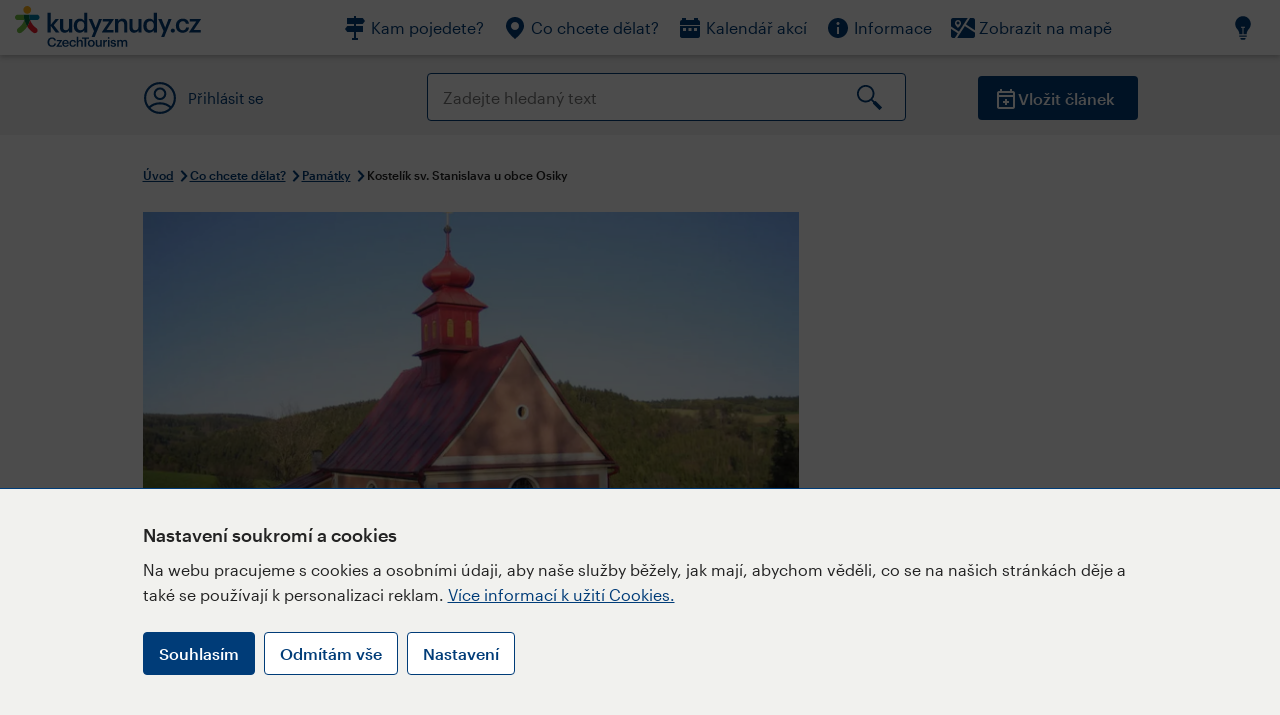

--- FILE ---
content_type: text/html; charset=utf-8
request_url: https://www.kudyznudy.cz/aktivity/kostelik-sv-stanislava-osiky
body_size: 38346
content:


<!DOCTYPE html>
<html lang="cs" xmlns="http://www.w3.org/1999/xhtml">
<head id="ctl00_head"><title>
	Kostelík sv. Stanislava u obce Osiky – Kudy z nudy
</title><meta charset="UTF-8" /><meta http-equiv="X-UA-Compatible" content="IE=edge" /><meta name="viewport" content="width=device-width,initial-scale=1.0,minimum-scale=1.0,maximum-scale=4.0,user-scalable=yes" /><meta name="google-site-verification" content="lEu97eqR8HerXBMRyv3N_4W0Y1ykBSLBkJJr6AdLoOw" /><link rel="preconnect" href="https://api.mapy.cz" /><link rel="preconnect" href="https://cdn.kudyznudy.cz" /><link rel="preload" as="style" href="../App_Themes/KzN/CSS/new-styles.min.css?v=20251103" />

    <script type="application/ld+json">
    {
      "@context": "https://schema.org",
      "@type": "Organization",
      "@id": "https://www.kudyznudy.cz/#organization",
      "name": "Kudy z nudy",
      "url": "https://www.kudyznudy.cz",
      "logo": {
        "@type": "ImageObject",
        "url": "https://www.kudyznudy.cz/KZN/media/Logo/kudy-z-nudy.png"
      },
      "sameAs": [
        "https://www.facebook.com/kudyznudy",
        "https://x.com/kudyznudy",
        "https://www.youtube.com/kudyznudycz",
        "https://www.instagram.com/kudyznudy_cz",
        "https://www.tiktok.com/@kudy_z_nudy"
      ],
      "contactPoint": {
        "@type": "ContactPoint",
        "contactType": "editorial",
        "email": "katalog@czechtourism.cz",
        "url": "https://www.kudyznudy.cz/kontakty",
        "areaServed": "CZ",
        "availableLanguage": ["cs"]
      }
    }
    </script>

    <link type="text/css" rel="stylesheet" href="/App_Themes/KzN/CSS/jquery-ui.min.css?v=20240502" /><link type="text/css" rel="stylesheet" href="/App_Themes/KzN/CSS/new-styles.min.css?v=20251103" /><link type="text/css" rel="stylesheet" href="/App_Themes/KzN/CSS/new-jquery.fancybox.min.css?v=20240518" /><link type="text/css" rel="stylesheet" href="https://cdn.jsdelivr.net/npm/swiper@11/swiper-bundle.min.css" /><link type="text/css" rel="stylesheet" href="/App_Themes/KzN/CSS/print.min.css?v=20240502" media="print" /><link rel="apple-touch-icon" sizes="57x57" href="../App_Themes/KzN/CSS/Favicon/apple-icon-57x57.png" /><link rel="apple-touch-icon" sizes="60x60" href="../App_Themes/KzN/CSS/Favicon/apple-icon-60x60.png" /><link rel="apple-touch-icon" sizes="72x72" href="../App_Themes/KzN/CSS/Favicon/apple-icon-72x72.png" /><link rel="apple-touch-icon" sizes="76x76" href="../App_Themes/KzN/CSS/Favicon/apple-icon-76x76.png" /><link rel="apple-touch-icon" sizes="114x114" href="../App_Themes/KzN/CSS/Favicon/apple-icon-114x114.png" /><link rel="apple-touch-icon" sizes="120x120" href="../App_Themes/KzN/CSS/Favicon/apple-icon-120x120.png" /><link rel="apple-touch-icon" sizes="144x144" href="../App_Themes/KzN/CSS/Favicon/apple-icon-144x144.png" /><link rel="apple-touch-icon" sizes="152x152" href="../App_Themes/KzN/CSS/Favicon/apple-icon-152x152.png" /><link rel="apple-touch-icon" sizes="180x180" href="../App_Themes/KzN/CSS/Favicon/apple-icon-180x180.png" /><link rel="icon" type="image/png" sizes="192x192" href="../App_Themes/KzN/CSS/Favicon/android-icon-192x192.png" /><link rel="icon" type="image/png" sizes="32x32" href="../App_Themes/KzN/CSS/Favicon/favicon-32x32.png" /><link rel="icon" type="image/png" sizes="96x96" href="../App_Themes/KzN/CSS/Favicon/favicon-96x96.png" /><link rel="icon" type="image/png" sizes="16x16" href="../App_Themes/KzN/CSS/Favicon/favicon-16x16.png" /><link rel="manifest" href="../App_Themes/KzN/CSS/Favicon/manifest.json" /><meta name="msapplication-TileImage" content="/App_Themes/KzN/CSS/Favicon/ms-icon-144x144.png" /><meta name="msapplication-TileColor" content="#ffffff" />
        <meta name="theme-color" content="#ffffff" />
    <link rel="canonical" href="https://www.kudyznudy.cz/aktivity/kostelik-sv-stanislava-osiky" />

    <script src="/App_Themes/KzN/JS/jquery.min.js?v=20240502"></script>
    <script>
        var sxQuery = jQuery.noConflict(true);
        jQuery = sxQuery;
    </script>

    <script src="https://platform-api.sharethis.com/js/sharethis.js#property=64b196abd23b930012608f85&product=sop" async="async"></script>

    <script type="application/ld+json">{"@context": "https://schema.org","@type": "ImageObject","contentUrl": "https://cdn.kudyznudy.cz/files/c0/c06cdd6a-595b-45fb-bfcc-ba6d46053614.webp?v=20250518051059","url": "https://cdn.kudyznudy.cz/files/c0/c06cdd6a-595b-45fb-bfcc-ba6d46053614.webp?v=20250518051059","caption": "Kostelík sv. Stanislava u obce Osiky","encodingFormat": "image/webp","width": "1360","height": "900"}</script>
<script>
var dataLayer = dataLayer || [];
dataLayer.push({'userLoggedIn': 'no'});
dataLayer.push({'pageType': 'detail'});
dataLayer.push({'pageContent': 'activity'});
dataLayer.push({'contentTitle': 'Kostelík sv. Stanislava u obce Osiky'});
dataLayer.push({'region': 'Jihomoravský kraj'});
dataLayer.push({'area': 'Brno a okolí'});
dataLayer.push({'city': 'Osiky'});
dataLayer.push({'category': 'Památky'});

function pushGAEventToDataLayer(category, action, label) {dataLayer.push({'event': 'GAEvent', 'eventCategory': category, 'eventAction': action, 'eventLabel': label});}
</script>
<meta name="title" property="og:title" content="Kostelík sv. Stanislava u obce Osiky – Kudy z nudy" />
<meta property="twitter:title" content="Kostelík sv. Stanislava u obce Osiky – Kudy z nudy" />
<meta property="og:url" content="https://www.kudyznudy.cz/aktivity/kostelik-sv-stanislava-osiky" />
<meta name="description" content="Kostel sv. Stanislava stojí o samotě jižně od obce Osiky nad malebným údolím potoka Besénku. Jedná se o barokní stavbu z 18. století. Na tomto místě stávala" />
<meta property="og:description" content="Kostel sv. Stanislava stojí o samotě jižně od obce Osiky nad malebným údolím potoka Besénku. Jedná se o barokní stavbu z 18. století. Na tomto místě stávala pravděpodobně již v roce 1407 svatyně. Kostel je chráněnou památkou. Hřbitov u kostela sv." />
<meta property="twitter:description" content="Kostel sv. Stanislava stojí o samotě jižně od obce Osiky nad malebným údolím potoka Besénku. Jedná se o barokní stavbu z 18. století. Na tomto místě stávala pravděpodobně již v roce 1407 svatyně. Kostel je chráněnou památkou. Hřbitov u kostela sv." />
<meta property="twitter:card" content="summary_large_image" />
<meta name="og:image" property="og:image" content="https://cdn.kudyznudy.cz/files/65/65192c1c-0874-48ee-89a8-2f5bd2282729.jpg?v=20250518051059" />
<meta property="og:image:width" content="1360" />
<meta property="og:image:height" content="900" />
<meta property="twitter:image" content="https://cdn.kudyznudy.cz/files/65/65192c1c-0874-48ee-89a8-2f5bd2282729.jpg?v=20250518051059" />
<link rel="preload" as="image" href="https://cdn.kudyznudy.cz/files/c0/c06cdd6a-595b-45fb-bfcc-ba6d46053614.webp?v=20250518051059" />
<script type="application/ld+json">
{
"@context": "https://schema.org",
"@type": ["TouristAttraction", "LocalBusiness"],
"aggregateRating": {
"@type": "AggregateRating",
"ratingValue": "5.0",
"reviewCount": "2"
},
"address": {
"@type": "PostalAddress",
"streetAddress": "Osiky",
"addressLocality": "Osiky",
"postalCode": "67923",
"addressRegion": "Jihomoravský kraj",
"addressCountry": "CZ"
},
"image": "https://cdn.kudyznudy.cz/files/c0/c06cdd6a-595b-45fb-bfcc-ba6d46053614.webp?v=20250518051059",
"name": "Kostelík sv. Stanislava u obce Osiky",
"description": "Kostel sv. Stanislava stojí o samotě jižně od obce Osiky nad malebným údolím potoka Besénku. Jedná se o barokní stavbu z 18. století. Na tomto místě stávala pravděpodobně již v roce 1407 svatyně. Kostel je chráněnou památkou. Hřbitov u kostela sv."
}

</script>
<script type="text/javascript">(function(w,d,s,l,i){w[l]=w[l]||[];w[l].push({'gtm.start':
new Date().getTime(),event:'gtm.js'});var f=d.getElementsByTagName(s)[0],
j=d.createElement(s),dl=l!='dataLayer'?'&l='+l:'';j.async=true;j.src=
'https://www.googletagmanager.com/gtm.js?id='+i+dl;f.parentNode.insertBefore(j,f);
})(window,document,'script','dataLayer','GTM-K284ZZ');
</script></head>
<body class="LTR Chrome CSCZ ContentBody" >
    
    <noscript><iframe src="//www.googletagmanager.com/ns.html?id=GTM-K284ZZ"
        height="0" width="0" style="display:none;visibility:hidden"></iframe></noscript>
	<form method="post" action="/aktivity/kostelik-sv-stanislava-osiky" id="aspnetForm" class="pageForm">
<div class="aspNetHidden">
<input type="hidden" name="__CMSCsrfToken" id="__CMSCsrfToken" value="zP48PoaLWIqwdxWUzdiTS4JvanjUhjqU3iTIvzJ8VXiOvRERe7kKElFnbXA79nwbxSsVvVxDDo0xmNil0izLhSijmshfOZ1y8SxT0t1mn2w=" />
<input type="hidden" name="__EVENTTARGET" id="__EVENTTARGET" value="" />
<input type="hidden" name="__EVENTARGUMENT" id="__EVENTARGUMENT" value="" />
<input type="hidden" name="__VIEWSTATE" id="__VIEWSTATE" value="0mbMtF6BCIDkvhTlxjQHYYfSNCpPLiLq6TQf8IEn9ceOq/rdpth+E/WKgpJJtMbx+By5mecefs0EFXA/CvSIF60RFh1GvoXikOuqZStH599D9rM/ljUmirV9sPGHhwvCCu3G4IPGZfvU40NRDITksrSTTc42OJIDwpbJBy90Yyc4EgiL10KoQMpWW+imRXqMYy3ofxZXcgPhnGl/CN0HM4vBocjN/Gb0ZDMtA6kySPeFERX3xkqSit5Y0xcbcWCnlTTMrYSq7BSKwWlmUj++LYPmIaOqwWxQ7G4F1/ZGqln9clTVg6dq3werequMuR28ypUB3Rd/[base64]/3HRWVj+qto2qTsvUS/[base64]/B+vC3p0vWpFhPC11YCinpIqUSWgtULmXpBVLed/ZxLKpsfqb/J9//vMwHAysNnQAAW5MEbApl5YcuGhi13GWzfmnGfOkK2gDKRxGThv/WbTzlVd4r8FjmIgzDRIp/ln0VTCqHR855PG0fL3T61BcsxeMX0sGezG40zFtx1X1h8u0dar4tKW8tFuhGfLS7nwRgYz1bI1F11ULOhzpAUJHjvJNI/UNX2/KdbDKjGL8gkTG+YqnQrvYJfiBwzXsu4BdrBqnklVYOTrEMXAUI5x0+jQtqu5IVUGfjYhgSsn+nmsxMKhTuXbOyHtdrbKzrQHin91sB3edNkcg/zp+PoAtMLKPQwC5zYG9V+0TXZaf8NhQ3vVaDWjz1MveTorT8xchkJYj6cyq988CDTytJm6Orl3CIEktA0lopk0P926ITtE9s2O2VUbd4WLnr1Ue6WACo3AdZWjwRyHQ4ZAO9rDN8AK8r1xs/UC1uVCdYoX3MNhCCBiRL+5+0IuIMX/WLNerIUUEnYzTlp9D3xNE+xeMWwFCXRbtf1yay77gWnGxXGkegmNsHPLop6nURfnEcvrLbaLpRCYAnrisZXWNbaHI0iqqe0zmuQo3BKS6Nog0BQs3pdmN1U3KBn7LiGxhM1vdbXC+/aINJXqVjTQlKwkReRAo5Z9cNXZvINWJckQliNdJZWN/WWVwPGjrjvQjVtj8EmQbTcmscenKpQOwtKcv+uD/FOCVuUzNrJA48YyO9Ra1PuBXrBMPqKtS0Ox9rus16pmQx3pkIX+UDy41ZlNTeQXA9OXHhUTRiJ5V3VD7lOL0g0JkCoQV4mTZ7wA+KrtPmE64MMRjZzD/U50EAmL5H4/zo5LbJMtmw0Uk9RwVW7B5AWBr7rvvHwFLaySGzV1r6seyDCKY5WQiSYgHZ2YE7OxxieNX/VDl3Hn3q+dREphgKlmKRbyFhU4paPikb6llHjKFdj6HYjGkHs1q82lIqHI5JfbFIyIh0LgFLDvX6etd1Uvv40QiLRvKXGaj0PmCoD2jl/gdP46o9R+X5p8HopVfA7abzH2C9SSi/VQBKO95zmdMSCIwUB2hI5aX5s4HbrhbOhSgTyhvZrqknft2yRVDBZmsyEvmSyi/ZzNabYThFnIGNP945d5VhzrvtdV1wi88AFw+PZbyShWIctxkUjQYvHvyjck2uCCRWZPFrT+L65RSf0vyRSqEfuoxjnILmR54RDXcbLmLITM1acF7DtWUbYn/ix4g0deGNJdz9jaAHP4bhCHK/l3WGhMv1Fg16OKu7f6u+nkKWSt5DXFYgyJb7JIcYrT91CsV0dv18zOMPwX1Ig4LUDyX71a/pYMnxqddClJhryLlQjGSdQn97ZDzmvAzpN1T1t21+cG85PmXyj1xx9AONbo7l1pfGiC4gPEYnbfzIZlafgn31pO7slGO/9OebayUVrx6XJzB/321ZhHi9ASutsv2MEh4pBiN5JTX19DvipQtn2KtwkXnKpAbr83+b7PbzP4d+N0urZqMihaqpvyyb/Otwvh7uJhAbGPKHDH0bdP7vHBRnrTXgXp847btvcTTAWafhCVS905p11Z6uSmyE0be5GPbpfyKsyPVB1m4ab0T2ds5DYHPPXzNvY/PsBtmdUBg1F7LK5MKFVP5ImVl9t9yJJPu74NQqaFgogTaPQIgaO5tmhY7Odv/YVOWIcxEjQtWePp71AHJdwqZRQU5w65ZuVxAOVqie8hK/[base64]/PnP6me/yq7BEhyZs4Z6f7VxClXV8OdHMD3/P4DgdkzKKGtlAcoEpHDy1gOtF7UVF2JKEwUVW5EsSEcwAqU+DCORABcAVVyboh+eDB8ipCCR+PGZ7ycogCi9m5Z3bstgTAEdkycJ/Io1j4MwWFWISeVuMLFirojEQWHMgoHVpuirIeASjtBkRk/0/XztefNFYZero45ULU9jKbqTq4MLJjfAI14D+qdfwrovnKOrsF978jm9aPXS8gH37ZPWKdm7vpxPwKPzfYT9qSWLzPFJ38httDO3zKJHqdlCEsvLruFyrQ3OCKYN+cf6nDCIEvErh5eJ2lvxrgDgtcidV+WIJrzp685g1ZOSZGgH9lCyzh0s3hykCvp9D2n9+jGOWN/LQfipAXsULVq4kofZvP0JpiiIFms9GincnSNhFe4sJN8TM2QTrOyf3fEd13qbnvmOGqMp2NdkXNBQuEhpp9cjtCpaMcY/TcJCEM2N3rEKQQTk2fkgzs07ICb6UsM84Xt4H0gM+uG2emXaj/JykVLNqtoqICkYC8GUr+XZB+lWM48ChMyiPA5WI6nqsFV5RsHaXr/JUhV2wmZMxEW9WlLJ54GBz8vsVSUafbKA2LAuZo5V7k/GUGh4isF4jEImVIr5JToDyY+gh0RIFklF1CoNo8ujEtvi7OaRDi5wawx9WSs7wePzKitDmRCoz+9mStiQS3OltKc6u97yVq930GmEa6wTZRwTl/pyzt5w7X1nP6ClNDWyHgvSvw39OiO8GxOmnZAQLyjupNRcSRK+SUZseoRGt0dYXlOPeSyKYy3bs18XWFNdcwdJgHN4+XO9EuzGeV9ZsFkQaynDKd/UgJ3yWzQME7gi23r3CB69AtC4mM53WawxQwrzrUSLz4gLqIM6+ME+jT/IwHR6RgJEKFMau1uXQuwqKwweyEBT2u2FMnq2vGeOu0tG6thMx0y88ZITdRSgzvOW/dcCH1q+Kx7FLNTARkZbWhtQIyD414/eP8lTGQGVNjjmUXeTAv0gp66S+Sv9ye0wjfbVxN2RabADrNtEapZ2aIgEu0CyQvY6AKb0VnkPGoBxkaNDbs5GbF0aidf5NjLDR9bteNkfk34cdMyRHfK8ILp26Ovur0V/NA/b/ayC6oTIUK5cZXi10vqXg/kqt5j2Wrx3VPOFqF/ZBnpTRFYyssROloagVdKv19pfA5vZp7KnuvQ+KkBiojrhCJIr8RfVtM/xp38NJh+/[base64]/GoGjEYxzIQFvl/42cUgT8MugY8x8ld70556hzdVB+EBp+KNSoxQJF3O+vb58KOqDPiBwPUuEh5Hqg95cZvqLj1w5eTmmujq9iuhornG707EW3byVtq02FGe71/HbgNK7TqKjxQH+CtM7zNCNUQ2wCiGrx0cPrtJjeAXXdq7fR+SoVnsfqKS/ACVwgZucJfk0NaoUnlCO9Fo8N1wYTqoS2uWjZJmFaKWat7u2oBCSwGvdsPLH2D/[base64]/KAMR2SYYIzjA+MALA8gdjL07gIjpEYpuCnu4ZnB9aG54wv9DXOd4Zx0dAcAu9hZJOuwFCn/B/TsuBJI8fPgqpr+ORvG3Fri8w71sLvwqqz70Y8OJBuEFow4GIKc2+MsCIWcugi+MAXlwlaisKR/5XLKFwR48+Afe8u/ksysE4UVQ4doAqxmPelGqegKywJKSYYo+3IyA53P0o0S3M7LNfayBkgusGpxjhw1VOfdJBiUuzuSrzdM6GeHCQhX/CCX0Bouslab2kKNrBd4mXxiVeyi8xELR+zJcPPKwGtWvOQ2nmCuXZeZLOSM2rs4SRlqHYhDll1j3Q0vYsKt6IpYFPWzVrOCZ+MYM9Zc+g6gfp5X6pLiRmx+WaqzJeum3JRWCfpCz2Cj2XTZ185kcqcKnKpH4aEJvW8GKXDg2126Zqxu/iOEw24lwEeYAao/+1CbP57qNv9LmF2xqLQMUSLc53YgLWG+ReOFNMwj2IT7uhf3yL8Lq/HG33kFSjvNMO2sJ6eOpI3DQAiDoJRU8ZURphJmBwJIwnrQd02Sf2xbB/8W2XeZhYF7hGfR2ARNNf9yiCL0CT7zCVvof1skpCEHyNC8IfPBd6Uw9LShlXjLodqZ6geTdeOiPfXUgWLbF+QMcW6Ze/FswTBvt8n1oofCK71TQ8/iJS2OZfPxF5kU5KZ7BAB32NZzPU0zB3iAUTJMdYM9F8Gay3oPYHTopgJAhMk4jCwqUBbarubFWxI6bcd6O5jnzJ0AYgD5NFPkQ36cjs2Yt9wcNEnd4Aguua2VED9GG5QgYBdqKMXzFoLv+MWlc/4aiRG38DunVxewXrijmISS3vRIB5pj0zh/jY0D2XKqDSuJa1ljz5tNd8bnZxd/NtGvdxhnHJcVSpqisouRDf8ryD0i0b6aZoGfU166azECYmMKaO5D1cEhGJq7ocMKhu3odOfn4hP3t9axgnxjb+S35SlITQpNPplbNmdVCSi8BWK1P8E3dduebBzCJ3wN4QbTSDNEUSu4iLmX+dw2QmZHJn8bRFRiruD5XEATM2clVsla+MF2/n8ObVCoJMjhvhVdHUXZqJkzQHsK74peJrR3X3WWpOL1GHrB9N3/PlO1ObGyYpGXLDcsLRfTb5W5IDOwtl4REBC+9fjNHGIwkTUjx0weKvTdeELdSs8IOl6xvfa9D5Gbbkv+XMiSKci3ivWmUiORMBNZnYdM793b7feW+aN6NSkBLzT1R4m3rj7jQfjV3cSO57PhvWgNHADbQgvKv2CVF0zbkEP4KGK/Ky053xKJHYIvBEgfT/[base64]/ILF7LRpKKaxLIuh6iK6IV5v0ZOygfUIJpHxEjZL4dLhWo4fDBfRupd+ody7A7ZsWJw6lb988bVkz4zio3tT2ZSdwopqe9LrU1mMFw3nlgMCyxTtm1WNi3TIfo8xUuRiPi0Hxi0AyjUQSMxAb2e6n77s/peexOxaV73jGQzu4Eg8FdFGxo8rryP4urt4bv2Fjumtl6zwoH20GP74cqmrinXRF5AVncoADy3Fqj0J+e5KO+X1dL8D6X3vQRweWGUPh0/t3dYJ3F36jZtDos17ng3epM7A7imSxC+RIkkj1Qw11XgdNqfkfxMSoC81bmYK3Zm2n3auv85/B1BtlV5/TuHI/SpbEm0eON/kbG8X6w64cxNSZd1I1SSs+G+YhN268GlQY2+fSLsg3+5ZTwsFuqsFM9NDbLp8BiDWTKoQ0BiFNcN1dEEvTEUb4FgPbWyb2BZBjMFo34EYRUq/8hFCoVcV9sLB6l6Ft8ZdqjNRnZAKSP1/T22RgNvbVR8DUu49575apIskGiq64bu8eVwx8T07Qcd8wDkvDVvKRQHjH1s19YX6b2yM0av4PhpigCVop1+o7xf0X/lDA5gJUbClaeyuXwoXBU9xoPTVZrMsQe4iyMzQDTRKTNWmbLzANc4mT8jtu38L8LTxd990GwhWcKNnkqXxVxoQiqZJShMXz9k0w/IKTxPvEH+yjfLE1R607/pztimieRg7W0sna+UCPJufh1ojQ5xL3HWpYEUh/E5b9B81pUUtxE8LO3In6p081lzEB9s6OBqaVrB+no77Qj4rfDZMP6qNR4Jkc2J4wEg6kpxvURes+bxHUFErW8CYToJDpZvMln3wIqycRuEHU+adN0Iu4ZBkKn7sZjtUKw1lZMOFOxPAS4lioJVpek5aPQ3nDUHBL/[base64]/QAq34k+4tAblwAmhMg0j5bpwWCxXTWnU4XKwK/dmtnK3AMYcTnKhcbQs9maR/iX7xpVa07lHSYbjpVJBEZCsERSEArmAJ/liXVP1LlU41AmeoQb9hQSOWyIXOaK2Lsdq1V8n1e1KBirYl+NxCNSuO5ScpnqYq0yWMol6u0eumm04QmWqmzMMn9VTvs+qXyh7qDVNpM1+fsR1lacXCHpez5RQb7Uo+TGQ4jSpnNTdBPuhR8vCn+8IdZNc2ARifN5SPoMTHmRgvjxetb+lfjQTro1UwfPIbnZ/YiD8LEat4IpEn7lhEAbahu3+os4hObK10viylz07tcVZ5kM55RNm20P1AZrw2QQL40WZ69D0Z66tjFql33pPuZ9HyQAOomhd89tQOkiodFvJDiM5FETjcun/7v3gWxdTn9barQ9RuJvQlajNM4FeAWd+b6JG8DloR44bK2931gAfj8EIVvsViUp4GUib2ZDjiftyT4HaS5Yr2F/hJK1EVDQdrFOZttdL4AQW3bJtZW+XfRmu4IqKlvh+r0efxZKx3i3eUMykZ9BeDyP2HGK5uV/uGf+FDuoMJ+V0+9IUw4ZzfmAKeM8BumvNPi+BCBsthkpTznv3IVkDFraigpKxum+eiUUNbWwjxp4HXhhyLQHMGqtVAsAUwpHOdVQyyrDjhy5E6s9INrUbKKuXvkZ4hRS8qv3/3L7XtPCZHMWmn4ZO+GtiAjyrP1p/xAGX0/60F3QaRdPVJICVRlhtJpN5FBB+4cqaHR+h72LoQtM2pGXUzJxAVgLmCiUdDdWxOwQcoterZWBxiWwBxb3f8jDea8tkxK/031AGjeUUQ7B0YFK64vu5wLUQEvGnV1D6P09WdQm8tOugM9gm4jIwQDPGQ3yi7kiaFNg5H/ismfu0MO9V91+B+deeqiMm3qk1bqMkd1zt4ZimfnHzq8TLwqq4E7oh5eKI8gge8rOGO3oXIW/UA8O8LJNAXQHHuv2ckKDlpmepCNHLXOC0Vf7t2TzmEbNHE4KgOGYimZ7nOIEgSMWqWzs/C0aOZ/FYVXVVdw0zoTw5YcVsLUe/jo29sQ75sJjNHgTrrIx4R1KyAuVwmu18wRLp+d5c6ixwr8ll5HrdoGLdBOk6NMTtROnX4hBed/OirGGJpKrG+yqL9Ur8/7rDsq2o3PuZLPvnrtt2LXWdmjYPmJmDjX7U8hz+bt0VH+3TTjvHwMb+UhEq1qGXKo5SxT3tXh6czZlniY+/PRf4nHq0TIxhB2bsQl8BMFUCEK2np3i3xyzRlffkCKReGg/pK6oth6yXkVlvc6qHwJ8dhOTS7GoKiCTENLDDsdRi9SwpAnMvC8UvZn65LLeYI762Jm7+WaNmUPoGl0gQctfUA3Wsh7ZQTkRqvcnejLxOqhGA6FqVdgV2Kvaamy+aSlqKbACB7WeFKIsUCYdhlfLuIjWaZenheNdUOUxQneiwQHpD/+wHtedDA0EHOVASry9Qt6LhcdXHTKsuzi8n+r44vqwRsS/5DSFexklbTa1XQYaTjHhwFqfL4QxZW3uQHwiBLb5Y5WAk6/6P6J61wcy8nFiua743WU8O1WG1sBklLeXWPQ/LmfJcz5T+aisdtYLv44f7XbI34WUo4PHUUeQOnj1ZXuFdchnvP5p69ispQKGp0/9xoW1cKq8u6YLNMOVJJb1Gwb9fT8QXDVK1M+a6kk6OQTbDw5G8E5yrNZaMuaeEyYA08w4NQPeudRvW7thZnc0IYpymvUzTqcsoEN/he33OLAYv8+gbFUybX2bMkg9ToEXdLdoncCVr7SugBsdzTnc/Qu7v09VHKMFK/ddFIpsrXJhnf9SJ5UQtYNdKBtrceLxlotQO7XhxcNYNCr20kr12+hIiu5ZQvUP685+NnN6mjX7gHXFAI/qJ2nc5laXQ9ErLbpo9LMSHH6lhcy64W7foNxsQbN1Uxkk7SyaxA4atDEtoXzUPgtcoAUo33OvbY9b1bmfsXW1r3grVy8n5MxtR9/+/zNRE6YqMK22/L6wcAqKfnOAjz9wKMvXjyX3UtSs2gSjGjDcUApfagwKUOm5Gd+xreTGoAT+OmgOTPZZwE8qfNaIwiy3H//09i83DolyHK9s/YbfNSKBRNf/ocO9LqGJkxr5k2yVWmiVbCtXNIG/d7n+uvmgrGuPoLkitgZvOQwx7IyeK4Sth2b1osqSELNbAj8zwFBbIFORW+EB+vcXVb1ckKvzLPaI85782cCrav2IvmssWSRAatIqDiBvQbFG9SzMRM6f8utkw6IodKS0aVnZrurqf8jqj/hzQnE1WS+0Y0Sx/VintebP2OUtPBOGAhIwsQ2R0WBIl/tAqOXDYGKDcB1/NilsHaMbtmfwyI8ueNtyL2Ma7ZQrgJHW9CkPYr1wKA1QVFALUrFhUAIAH37u1jVJYdt+JdWm9+lmMg3SWCsF00LbhTyI6v22qF508jSZCiJv1y5ZszXBLcryFu5dNul45YsGtytmHEIhNy2BCDItQcQxYh5Gd/Tro9tjg029/Tt59/xBwqqMrlhWumAnNW1LgTGr4iBHWz5cvR8/dyZ9oe2BX2eXH2DDcVHKkk5zMYxVS/Un5rgtBKglvjS1k1V2TRXZPNAdV7q0TPvApZSIqn7nTD8uS06Gam5sMDWIkfu7f6fOpRophAc8P/QzOjCPWwDDvKStqBa3FJWIw3Pg2Siz5oNPHoKSKJCrZMZPgQ8y14f7ogdYPmBmVrmQtSWBry6UJYo6vwdfb2PX9RndDju3Ue4rPJ5nKIIezesPcqHprIkVDu49iBBbsSfhVVKM7g1rED+uqWTqc066XsmQiJVPcYYxg2YiUTfaWlQhzapZSIIV9jJdRNrPtd/Np10DQjvXyz+xLq9ntr+SBcX5JtR1PFQlO4uli4Wd2yQXoGSXrUkurtGOZya1S2n5fG/chbwdxbNSv1QxLR4EAc0cdXRcwmbE+0sl8XKJry331HRSNUDCUbR6abCSq4CXgen+R3Vj7oVLJ/KYBfcyD5PUmwfvtvGQAKLv2Eu4nVIxD/DikJeEAzP3CsWv1e7vgY+qXiGyXCM0D4P8d04Qb055A7Caukbq982bVlOIEWuRJ3rNxIGsZ64bNjkPDzwiKPfBru9N6CxHh6TJYMrgxv+aXRCw9n6R5Qwbld4JkjShqt5qrzlAHZ48qdr74u0TKzmYCOZR1Tt/TIVUbQkYXkggILHxpADjRV+JdfiiOskNtCxyy9U6H6izB7XC7pSwJBnt5T3OWUyS4RppiZP9SQWUlWvFyXIG57tO0LQxn755gil9Fy8Wa54z66VFO01hOK7qYnGymZGyF4nYzakJ4u2wIaL97m/iLGD2BzkepkymGgJQaUgdeZYJgBk+goiXZ0uWnKzgTfPhGGqZts1ASJ1CITn4cW7zm/6VMSyhyVT5BjLOkzg26PQF9QJ3ouCL/FtqwKgJGq6XfRK8r3O6AcNHQUbSX4tqgOB8Hcamv4KZNn/ad9wf/3hVbqz1TlxgGE/RYKwGAeESuIsENMHRJuouT+BaMFUPNMY549ODRhlaiXoO/7rh4MhiP3U1B7WF6p4eN2CsRbMaZ5vxqHOw3wDn0BzoUdJwmS7dHANkuiwlUOr5m6ryc3/j5p413K0Gr1jcBQzcMUGpalvtksi8ri5cf1jIpySuIbB38PJhhLXyKquB7y9oxvy6BPMdpJ/un+GfMU8N+8gfgp5e1S29IRwbXV8bBRGCmx9+PlrfaaycnNRINjdJ79V9fRtI3gdkMmDWXbRnCzSq3ChAj0MiXsOB6ciKl9eK2d2KR6+x3wNNJsWRyo88QYXTMhfuT8PMqotOYteNUSmGwMBUqigF+BswiSM+F40R93k9DUmqpCMQKtBeL/dmdIAMeCnlDpZJZNdKa8LaQe5YBby5y+2gNCJ5vTlt2Ik11Bx4fsx7/izy1kmS54eCSPQNdrvO0JLJcQ25m/g/Cyrtuqs3lUwQ0ExMpL9hFdfkqzXWwPwMPUpY/HydG3m7P9o9BnQgSZVOTGxju5qXxZGoxDLeEj9a6aGBCNgjS8JcbG3wCVcMB6qCGFvECJSkXhz2UYkLDsyFAn973byJpssfsnffs0uiqqrNNo5k5fO0iq/fvC5iBo29C2Q0D/5eytSSJ2DmzLQ/WkZquR6DEyjDpdxUBKZCpdCp23P1zOUlS+xY6hBvAk/mYVCOdjJxjbpvzfwsQ4lLxxv+qKd7jetAdyjjrqJ9i9ZJ+5psuBxKWauyG5HLc1aCS2x8nCMw6E8VLucaoEOVN+smqtvPxrrUOm/s3LReIRnfQwyhRmgD6uN456SbhJb1qT6iyMidkw/qbtBuQcoMfv3oyGeNR2tgP4UtaiClsUj4clC1Ca5qdiWeZO/MHORiBnuL5uToHu94CwW9VuWw+R4v0FlS9IWIgSsOPUFPb1XI/jgnTtPo33UJc9V+cT2QGXLl1z6qpBUOBbNTmGJ3aLKAfXfmX0Zkr0EGLQhMw9aOOrcLN5GneWDWQ9sokX3PmviYYvOLXnqP9ozupkX4YEu52/6TZ71t4Us5AgGr72MHnNPHTFe76jyWoiFv8D0stV7y8fbYBdrzYNdSHXfq1lRxNNRpq64gHxYzqB4/sAlbeqCFfXip2ELIBsqeb1qwLRn+WBI/ztjhEQUHs1l+LY8yj+8sEFhs+Gd8UTcGdEF+4Y10v/[base64]/sVgsoN0p9/9vXqvrHI5y4Ajjlyoygkj5PnqtuvP4zsstgpD2lZNVSmaeap9mTNFGHVQPa+nkNSBzvDtANN9WWR+KUkn0kN45Zcnn77pnL2lJvL++vvVCLABtFpopJX0kKcgvltrglHWBmZeWtWfyH5Fp2kOv+y8KW/dZrwJFnvBtLbC48oi24YHMSvVcjTt3pkqfKKm5yXrqmo0sS8rBeRNoBNPXHkV3BOIWhmkaHGgY1Bw19472ni8Ljj2I7v8a+Gmyy4csfu5rgm1jH+7crc52d/qItSiYkKpJX7UvD23gO6ZM3lR8SakEC+xKDFsxpVtKBrIjpJk4YzQPtjJe5OTlmvu1PYwetPVG7PDIAEeI/QGQXQ/PW01GTccGgcVY6G2gFg0ZT/NVWqCCpVJedp+aQSFGjziRpnF1vHcKnhwZOiB8hr6Qhk8XUXEta/5rswMZSWCwEWxlRpc5TnuOfWBQ3QGQ8HmtvW9CtRGGyw1uDOyfNiSzOYKXBZNQINYt4r63Az9uEINNfS5PbaJnSku2KuOtuZyUammlEa1f142hTAVkeK/roIws+ZFD1SPRSmnCBiUuzoyj4r+3C5/CjP1ZVvU4OFD+BzxdpPmO/loOJSwJNUgM1qLgkye3/g/EkEOUsQ7STuTKT/pSpB+ADC+hYCH/jma/WlURaFDxESTcQZc5ZYe+yvRhVYvgAH0YmvH0oQkSJQss03mUGplpObcLyumxSw+MTa5NNR5l+Dem/3hpg1RJD2ngWDh5ly3mnzqf9Va6BVZsM4lmhqN0l0cEGN1o3fhJljvAMgMmzuG5KGme/r4epz+EYQ5hNhB0fVXuU7bY95oChmqAnc+vNj0m8PceV1GviEx53NR7wIaSabktNLTq62gMfX6L/3k/XQF3fE+GunIxGaHVQiBoy05tkCDyjzG0T65e+dcfVgFjdwLZ86KcP8g2KmSlESljjsSi9pVJl4biHJCN92SsIoecOabE4posFaqGVFJr1Ix9Cox33ocNSWlRsS+gqL0PI8jIRO4+ZJQCh/DvTPnZilf4YAcWurxhsUqkqKogAjlojXhuNnjcj+4sEhBHhyLWvUmi8de6it98AYqDRSvYqVMQR5H1gBtI5DC2g9k7CY3dER4Eu4+b910q1pnZ+LKFsmv+syMg/wD7KS80VT5KID6NeJfXOphv+cRmW2GPncBknylS+XphPUCLRvnxuHFG8/suiyhw61zrYhnX5OysCBWu3Nbcevicbqqd+YLx3gabSqe24K+VDlXtd7d9YQlN70qazftL3BDuQW4fiZFUw73t/dGUZyUlXQSy/iMeE0dqJs4lNGbp7hRRxIdBZhJR7IYuAdb7ytfUhL7ItoDv2jlJgF8TikdkmkcF+zmAD0Hn1e6A9SOWo6MDr4r1R8GbkJlakPcD3FJfwrur0weirx5s+QQKY+jIkqFKqhSfHZXpOiYeDqA4W6Ny4nF/E0pOGIGuKgAN+iecj4vgXXmcRE6Y2BIAWR4DGv8gSnffzPxeqmJRLFN4zqGBrjCUEItuSmKQNeIbG+gmNLcXe+NO93qDT4NMgWjOzTBEbt8ocD8oeWhyLul7RY2g6ctIbspU0kwtpSEbk05K/yyH8l9L1AITBTauHmsksQ6+KMhw93cR7CIb9ZNJZEE91YddF8sJ+S6EDxlAk2/sSUykcltXdPRAfbix+WYYBxCFiYr+4BVn1mtgI5+jEHqRs+l7F2hGrSXxNJGgQb5RG+9CTdMDm37GfgoI2HTa1Nv7+UehtYhY4ddRdq9W+HpeSiKE+HXonlzBM06Hto9Dyc+viqjX8a1eSIZ1Hzvx5uH/o0mR7jEfn+6ZKI0fMHNpsM8YXAG0qzKZRYAqpt6s8nFhoZMuH4F0qV6viSM2PveN/5ZkTXOV0/3dFnifUbSKorSraoeVWYA5MOGWsZ7z4d6RzEtL7v74CTlu50WR2XRxNt4sAYZpLZCMByNCUe7+yyfiB7bgdW/JZiF6+gV7vGa2cmcTy+7vDkvt4qUJryCj5EGb9vTx6XRV/F+iPIeR0rIx9/q2tKzNtVwMrs/nYkyfjTMIaZ5jCkj7hAoEqE2R8QjcvbGvbeMwtlqji+EOjOBbv76W1/oIAwHB5boP0XP+YEqGfilnzv1rjcPuso41kRMzy8GNWXwQa4ne7J7hxmO+G4q8LCqbFn/aiq/ITtRn3J/XzkS3ArTEz+Xs6PlVJgj/gncdZbZPsICdRWq8EfYsIxZxXhgSx6ZubeMLe31BlqdtsdN0pjwwk2ShNoGhYl4QOQle7S2Whb5EAt/R63Hmd8LHQylOo9tIUt4il33qiOVH7wwAcXEARRntcMA0QAnH7RMXfP8VYYUiFK1bwzRBrWWuBBrPj3jByrzY3MGmAiuvmI7ZInK5sHk2qP9/uQifCaaXJizfZZgBgGaSD3Ux1PgfiPnjOIS4E7nXHC3yuopeAiNzvs4CiV5VD9l5lkE9Rcl1Wft1EBJgd+AKacGRX0jhRFKOUXgnAwStrx5OGFLoyvLuXkqBh3bFUmBhyMkPX8Abe+AQgq5gO/LqXKnjOZaqI+lVYmREqwHEqe3vT+rIjoPm9Xqj9tN6XleW1BUrQywt9q9s/zXOqOqhn8BfPclNZoPyrboT5glQ4iB2WPjB00APsSfep5wnh2dOrRIj7DnVRuaSAYmMN9Bym1PtrhK7x+iY9LFLHZqeqOi5DRrPHnItA5ZnmxV2ARtqYO673SvbvDslTi+4p6XOl/X4HV2lIQNA7PBCHo3kPAoizvduMMdlEKPhkuf2UT6k+6Bm5Jq+/spTSQCj51DYLdtZ4j7PdPaY6CKO7OZ9MAqUeeQTwAcXpQmTlfQnDVzltVAaZZsJh3zzRLR6YuUGFTM2cFn3bLwveifs4/d2TnNwjIqcofZXxbLTUnV4zInWbvofD9ePsDTfzBXGLpc5NGW70IltdoVXyfvxmFHgGxfdTPpgq6rUh9FPtMatSsJDn0/IjcqY7whJltJIimV+yVgBNgc5/iVmJhZ1D4mEyxL6yzXQgHL1rgSLBK+ggNwY/lEz8/PW4OXTG7UdSwLIhly/o3vLseClS80oDsGKgEs+q05OINUPH1iG6G4rtNJMLl9NDfAFvvmVl/eumeYKkv46dTZWTwy8C1gHXkqaGCtrDP8odg2maNsFgUKlDU5zJekoxNF9iYpjf/KReJg8l/nAzqcwN+bD7mS+BHvWKfo7+CwgKXMEFdZ70CsGPlxE6ev7EHjvx/nibhI+r//1g6bdfntuGCGl9FmaTM8ClxqNw4kflp5f7MpvXGsouyEy00+0bB5gYHnTjalS15T45QPQc1023ufewKCKo6sGcBzA61AYnCduWCs61MOOx4DI51K81PPXCNn7b0/vuWYBW3QUBpNjseL9YaXNQ3DuJIFafTl8XOulv9TNrXZqm8SAb8RKNK1Bbgm7OSz+wkUIwXEp6/BRmqfxlBjpjONIwlC79GwIVHmOo8MhcMejqJmgoMUVxCqdFeBEeEZu9mI1JZPqE5pEdA3yDy/gJAgtEwzG+0CSmtctDKMwt7wRUC1jhATt/8kyQo/RXIhoFkMeJebVGkH6zy2zvyz5yt5C5ZeUzAgPMZWDrcczvAEbr1ga8uVPsewaRwN+rwLSdQNBFP63ijH0sEiEghJmGFDnMpVguxn6C1P8lMzb7VkdbVLg+dix9JbDUDii15D7oyd4uodcJKCFk8G4AI4e0vM5Fimj+RQGFlovFJqY8NTiIiZ9jm/nQdQxNlGNgS17dhGx2+iMF88w9umItccDw7mwRGlNxvAik7zZdLnCcXEsR7rUD+9df4a97vhBEl/AEnb38ADqF38ClB986bZvseCI79VDfnXfycAR4MsuO/6u19ZsuZv2w3O3rzpB1MqVLlvNdITA+lWisKGc8P3HPdeYGDofLzTb9Pcre/kTId4k8fu1Vp8Aerc22U55Ol4HruevaBLv873B4zO8Rwz19V6ufa3ogLTaD4HZh7ZEGgoGUFfeWUkNeCDxZyg8b6XDN3IC8C0QeZIfBUpIukHVIt4xQlEj+usXKv7Do+zyTXDZfrQaZI+Qd0V6B+E4pXB98Usv4HRde11/jz7NRwZ7rTguJUajcUNJYDFWsM3BsHXmQhgG/[base64]/TvOie3ETQDuhf/IYu0NuUeEiAzAqjNi2XMGxHLJZnor+xwFLgXKambw6sae0D/eBo4oCvG33Kuepf/VqNCfXJa34Kop7byOlW9IbVwXTl5ZRKAksNa5bTYy3a7On9dq+oyczCxD6+Lnwm0zd/xEGBHwF/9c97Gs3F1jlfWCYIDw7dRix1q0qyqjYKC0WU6IQJTIy5Xq8wTOha0bp6KGWpeMNy62a2PYsUXutSgjuVvMKe66O2xhb74H9rfG/PWGV70YPMlN4nZJsCdKiHncly9xKGCmGrKS0WS/Rlh0uKDpPH6ZhyCLVSxQEpnByCyw69uE/obpwxofyn7eJq9Ez0aOpMpmXdwYpRPNflj2Uv8wTrTPicYTuvByADdJIIf3qyB2DC3PqPPJUcRKcvPQDl7C1TaBRHczLRbeLHc61y09HOPtFtS/y2gklymIgZyOMPDukAAI0b0ioYpvXjEHNW5E1foUpB84W2EY+xiAbndCwRJtOP/[base64]/6ZUmGa/U33U3lfF6OS2mRiK9pKMipJPs1teboImt9CAaoEcTGPK3aoqxnYwZy1aTIzkOLLM1BggdDFe/X3holx11r+zI7PKpdla8fRGaRZqiN5YodHHtotbyFBAjKnmpPz3UrNDsLmmkUqkyUfV/4idTFBsSYLmxNqk1KgouTsbzwy4QYYVrtBD9FuZUoAoiXY+UkogmHg+WQAiqLn1nI497s7g7QxOV4o8e9dLL6iMUy/mZV0R8LjOcEmeG7oseoa1tbIL3eyURh7ONaMRoFD+gOkxhTBTNH8QeMWoaeFPN/R0Xf54JMy69pDNFWp4RDHO1xMLhul0nnt5gRWnW1lxNvu46VW27Wg5fyQT/5k5DImuJw8wSTHqgpCJEd6JHctxIey0zNkZmPuPGmroX/5D/N/eH9qdEtydVJryFkSxWTm88MSG/vLhxvJTQxiJHZCQNoEMGvLO4lG4+TVG3CvJKeLFfs4JwBtuZWrmH6f43MPGQPsUtAEOQMWGlrRlqMmNssZv+66lk/dYJpKxbzIH2vpoGp5OxnyG/1tVYk4wJdJJO6aBT3mUFuRzYg3RvSJIOR2z/VSo3/yn+DGnT8Veet2jhQG/Nc+qre/dWtr2vxvBr81XbFKfSuyMWut+Hz6D4S5zlkpSYIZD3qYKDJQ/tDtWFVDkloySjCDzUSzJ/3rjtolywOawgOOP4CFbNKMniTpu4jqB17Pqkj776uiO+d27HW5f2/HPNQ3WIaKNH9DEvSjgEaNr07S28ss8EZ4DORgv+vca8+r1/TZ+BU/GVdNF+SYYX4CfvSSHO6IlVHpoBbRcXFMqI/KOQh2eh2YvP7eZo5eftrcHQGj9bh0+DOEel06Gg+hQKh9GjXsJCJTRUSihX/OoIzkRkmJDEO3Lx/Xv+DDJ432jYkkjs2fuEIOBDln6zinQttOGXr1NT6FPLAsjqe7fpNgXTlALGDg09GkvtoFeO8YZunBKly/LDjQ4HqO4/wLsj229n4tPKyHlXqRsvJiyG3oSPoTjR5DMcWE301lFA+RTMrenZA8D0baq1M9MNfF3yeEfG4/grfJNCwdY4BzV440/t6F47OJGULbWY2U1Sl7nDO7eaLYHR9TZYPAGUBoR7P2d8fCQ32Nwfd4fnmxjft2/7l+ucMRmvV4FrkYbwgeuuVcC9sG34FxDmoeS83sfATj4Iw4fXjv8thJCDJFwKPfAuoKxx3lHbqxb6m2g7p5JDZEMuQX3pX0rh99FIPccwo0vkUT4vQBugxxFjMts0jMOsCu+lLACms5b/IFhfetftTkZe7PHYvCBqabs8+rp2dI2VI2aXaNirrTNoesVa/7+531ROgAqd0Pkt3Ux9gLNP7Lqoxdfmm0SKOAIrZrciIW3K1ZgmMnMtGbsWRzoYAtwX40pBW6sVGyZFQZO4vIpaav80zlUj1XuAub+BO71u4DXi5Nd+/EB47l5JQFvVYcDoP8IuGBJQ5dS/8g9yRKJxv1psbLwNPVuW28G3pcvy8WJl22J0gcheZle0l57JLZESLzs+1WebqKT8w2iCKyHkgyGbgvPdMGCNa+yotusfB40vjO1Kzta739Ny+3S03w1eK4zLBYTPaa7w9HZhwLob18yu+ARlRZS5E3mFpU/CgrkaVHoQxZnoraa0KPTLrYjr+8DcFeb4GiEYx1bfbzgt7gb4djuYNkCR3kEzdqGsdx85hI9qcBH+QH735wmhY8LAE9eE+qz9hAFHz/4oaaN4G6TwPUQD77VTUJXfCzT7dc3QNVOSCd8n13zK+2Gt1ggRJ5asCIZNmV7xnkUSaKsOiKs9jrhqrKHk+Ok08Abr++73KEttIJFULSGIJxLubuAZqIP+V3uu5Vz6soegNY+MJe3yJ6+0SLZTAP3ZCANv6yxpjpGcIyot1CIWNjYBTAoCN0PYsffwRkEesEmt64p/Y+PTse94KUzgmY1J7ZgXXA/cMlaJSkm/nsg4cvkAcnNM8PAyOtRxmyLdDew0EPQahmzuaNAtKzuhUXp6jhKrOYEOoHk50kjXY1yqVTXk5YhJUsu1gTgasHIi2OaC7wEQ0JF2dCqMLL97Rx7uM786EqnLbbp3QSyv9Lt4PAWnGhBV/enkg4XCP3GKlqjI4lUl8Y2XBck0drgQ+h4pMaEYA749QEzsVDh+vTR1RKQ+QWDMEvs8la7rH1uuzco3ImCc4crtq+o0ElBccaA8YxUSKADUfcn8tfbPaF1azqQIluENUQkuFGEKZCQ3Abh5NhQscePVpjhefxirzwPrit0IU0Vli/qQAO0vozL58J4T8Euk9reH90NrxYMSNfp+6eHdQFL9Q+aLTGZ3YPw0kcVSA79U2aT06euPRjDQL8giMytaylF+bkmTLLF3o1HaoqpOqPtymoNeGCWXY681Sy2Vu2nr873HySA87T46P+ELCdsF6jVBdufKqsrZJCFPncdKkOQ3I0Q/3EAaQ9/[base64]/KRr0PpI/CDoU7B555KTsWPq2SwkQcxn6N7i5z9HTtqS7sy6rBNQE/fMEP1ZIXSlPv2qSIRfR4YFHlTQ7ulxc8PK0KvmWFRva/uxIlsFmpl7vnPQUFQT61fZn8Hzk2pqm/lSPwTZYG561wYiXLKvV1icD+QFaa+YM0vVc1qcixjhgCj9XJRNiWnZVke4COBo1cd86ehCxikzo3YGlhvQB9SGYUGRr+8NekkZ+GzRZwoNk/kPCS8a0I3TSGCA7prtsxyY8inUIkYDaTOEtAE5NWWiZ+39fXWPSgdlEg/aW1A14QW1aZi7rEew4adM4mbPZJfatmIk7rvBv/zqCMhHT/4bKzLa8RVXt7A5BY5gXR9fqWtx4Ix0My84W2F4J+UqR2QCZtkBiN8ykaj+93pc1m4MBc7NBINyAzqJcDhynmd2ltm39XuphgvIG3nOvbe4IIpXeXRXzT/t22+kyQdnE42fwtS728eFstaREUaWqy/Jp+1Kt+mU0qcKyNCGmSioW75vIuhs8yYLqhPbsCxT1jJeuLwlMiLwICctGrqpmR7ZiPQdlnOaEYZKRQxjVal9zVLTJ46/VmOTi3PPkCazlkF1Nn32bEKyvY7eSwEajZeEkV5wFu5pF4a46s10XuAAuSNoPj4+hbUv7nxowvif/oQvt+tcXTpczTukkim9acpKpSwvlrNRpEEJq0SY8+uE7NITL2W18I85sPKEGwmdu+Ueel29Gri+GxF3hJDvq0JacJFba3rgW2zZ7kgio465/TZcBtOdiDvbM2Rg6X1+lSvAK/pv+DyuKsMLZpWP7zVU+so1lRh2UI9D19HqrEe9k4B1iKEIlyoxe0q6rlNBn2XTREJYDtMbZBT1EIsvsVTIlsJSCV974Mza7FIwHIzGmbu91Qfg9YlLgW518/Mh8inxCdCGegZEWSP0IqMGc4KWMSZFB62Qo6I9YM1mz9BX2Mo4NHHOL2hKo7Nwvz7Vj6f9AjhmtcxC0EeXcbW5Lgge/F0XPv7AUJIGWg1z4n0vfzQPWUonaO3U2n9TuxWLcSBl1AVvDE/Fdl1t/Y4Qugqbxoc+mAdWnP3h3x1TQ66MMxPqeNqOV4F3Gv/Hlr8oMzha9mGfMWa7bozGk/i75AnlJS2TEKkXMQPg5K3n+pe2jJQpmT4lcNfmYpLe8q9j22YCAIb/EaNUseOuuSo5lC+swQz9mco9sWQQJAN1mVdFQ1dPs+2ekBiPaPAfh/CTVzHplEv/[base64]/CSxHj5J1f8C8wFLzxqHdSVT6nyqOvfUOYKQ9yvKlWvXgewO16RkKxkeH6o7EKHfujs20JDPqUuDTZ8cMBAyDPwTirtsxPwQeApvEdPARaCyUaJoCJEgvoUg7GTJ9y2u86qqsjzZUnB3JQJJd/3nITdWUk+Ku8sHvXbFDL8iHkn7rcb3NnwkNKP1Jym+J0FnIINfVYs+nhUiDPMjmmQ0BMrxkBkfXL/TIADttLOUOvDNQNVoW/v4fUZsjznb8eViVfV2lHXnOuSgJ0k36aXXR4WryTUrhRKmkgEYLnj2npxuMbzytZikCBtGbXo21GrgtVCBgQigtfovEwlnPzJYbKDTwdrOhYWh0iagwZt4AhSlNLcphprCw82/oI0J26vfLb7I6532mmAp+xDiEXxXOrJ1fCyCnOCSaM1iAD+msZAxKrh0r6EA+Gud4Sj8i213DdIRRs7thSKJyJ7euCGiEMtKaBfHzVcHI5nICNoZ5OE65SB8TrChPrHWC/Rxa8FmPznBk+I1Wb98UQgAKot2YiH1yTouJrF1HiEqIsHVbN7d8jia8ZR5UG1CxzivgnO7e84TJ3BjqvE1S79X42v08tD74pQCcPEsIwk7/33W3gQ7ZAL324jT4YIw3EWLtyAVzWL1mTJ5EzSEyUOmHwPzRRtPQbE4sPTJau/PR7S+pEaPudoSDfrjm46HFzp22O0kbLvpttwSxAasG/H/CEusiZvhy9V+ecH7oQ370O7vvnMgHO4Ja1G5z//bsrPsauAwuvahsBFFcpI+yZWaPEHKpoQ+/uxFZi/3yIqC8GjsAEUa4qoL8BzoOgI4MzC8n8No3yrWX2KP3xzP8ji+5848VKMqjrYKxbydrzMmBxRW6Ba/+G/hekIchLrefM8gbK6KgQHd1o6RBRKP9/ZloZZnrtzhxhv1gmTvyaHGKdI+gTT7SAsaUptdtWmjwlO9Kn2UxrS8RWxqFiktAufwCxEPwS9d+Qk8h4/bWsjyk1EAVunKqlsIgnEgUHFYl2QW4xMMY7qSPdTr2XcGCN/r8Rp1VTeclaPEvuLotX2qo5WUYprABXX6GhqvAMCL33/JujE3dGqbdbfUJZBmdgl7aKtrWp5x7bBz9KR6gPzgVtix+5mAHhVuXKvC3W78kMLfPGqh+AUJPjeFyf78qFZtYv7S6lsSN9XXXI4PAwr39ngnUvIkCm0wDMxrP5sPENRtRI9XNqKbK7woaOccJTvSpOJvRC12gp0=" />
</div>

<script type="text/javascript">
//<![CDATA[
var theForm = document.forms['aspnetForm'];
if (!theForm) {
    theForm = document.aspnetForm;
}
function __doPostBack(eventTarget, eventArgument) {
    if (!theForm.onsubmit || (theForm.onsubmit() != false)) {
        theForm.__EVENTTARGET.value = eventTarget;
        theForm.__EVENTARGUMENT.value = eventArgument;
        theForm.submit();
    }
}
//]]>
</script>


<script src="/WebResource.axd?d=pynGkmcFUV13He1Qd6_TZL6oxi0zGI2LgzpI1FVPXfU0trOeka6nhkd0NWKUQTQBSgnsEOFdA4_NdGUIbqzcVw2&amp;t=638901608248157332" type="text/javascript"></script>

<script type="application/ld+json">
{
"@context": "https://schema.org",
"@type": "BreadcrumbList",
"itemListElement": [
{
"@type": "ListItem",
"position": 1,
"name": "Úvod",
"item": "https://www.kudyznudy.cz"
},
{
"@type": "ListItem",
"position": 2,
"name": "Co chcete dělat?",
"item": "https://www.kudyznudy.cz/co-chcete-delat"
},
{
"@type": "ListItem",
"position": 3,
"name": "Památky",
"item": "https://www.kudyznudy.cz/co-chcete-delat/pamatky"
},
{
"@type": "ListItem",
"position": 4,
"name": "Kostelík sv. Stanislava u obce Osiky"
}
]
}
</script>

<script src="/App_Themes/KzN/JS/jquery-ui.min.js?v=20222020" type="text/javascript"></script><input type="hidden" name="lng" id="lng" value="cs-CZ" />
<script type="text/javascript">
	//<![CDATA[

function PM_Postback(param) { if (window.top.HideScreenLockWarningAndSync) { window.top.HideScreenLockWarningAndSync(1080); } if(window.CMSContentManager) { CMSContentManager.allowSubmit = true; }; __doPostBack('ctl00$m$am',param); }
function PM_Callback(param, callback, ctx) { if (window.top.HideScreenLockWarningAndSync) { window.top.HideScreenLockWarningAndSync(1080); }if (window.CMSContentManager) { CMSContentManager.storeContentChangedStatus(); };WebForm_DoCallback('ctl00$m$am',param,callback,ctx,null,true); }
//]]>
</script>
<script src="/ScriptResource.axd?d=Lw2OpUQhCURQID7D9jbb8_AUctjjvDpitL50SNdmubDEd4bMfsShaWfFvnZM-iltOVO4qETGdGlM3qMnELX8irdJ_w3LDLmI19cUTLSDswpNxakx0J4_rF1M40Us9Cm1yDLFkQE_5xkrMOJz-oR7YaaX3dczmLKyIBzrwFt0xLQ1&amp;t=5c0e0825" type="text/javascript"></script>
<script src="/ScriptResource.axd?d=ipY35-oDulsdX6vOtgLqwSsU_vi8WRM0I-fqhXyzcE2weCUcA5dJu4UywlwiVIITP_31QlOYr8QJlFkGXbIzhuljxVDKMTx-m9uY7lfx4OlSRUaT7brwXq7opOtTcAVlhyOfSUN5wZIeTHmXA59fJgFHbtOm6m8wJgVkAw1v1CU1&amp;t=5c0e0825" type="text/javascript"></script>
<script type="text/javascript">
	//<![CDATA[

var CMS = CMS || {};
CMS.Application = {
  "language": "cs",
  "imagesUrl": "/CMSPages/GetResource.ashx?image=%5bImages.zip%5d%2f",
  "isDebuggingEnabled": false,
  "applicationUrl": "/",
  "isDialog": false,
  "isRTL": "false"
};

//]]>
</script>
<div class="aspNetHidden">

	<input type="hidden" name="__VIEWSTATEGENERATOR" id="__VIEWSTATEGENERATOR" value="5ECEE240" />
	<input type="hidden" name="__EVENTVALIDATION" id="__EVENTVALIDATION" value="VwCAgKZ52ISJnGH1I+TFaxCWZmO20tzpxzo3JczI6JzFN1jBx1slSdmEncVEdn+uLZMupQ9kFnGtH1Fg75wGs+nugrwsHVwCNZVJixEqUnEPpNegvzE2zFzNlsxpVwSt3KooLvBplLKQeAMfu2wLTWRrcVyxtAJa+j0n/yx/IpxYYMXetJ7RqF8HLPF6LzfZBOxNvYXJLcVEO7Lx6P7lE/Ea+ZJrxcL8o59Y2ai/YrOCzDrZt0gC6/LFUAEwSrJxbRIO3rAlOy0JdtSkywX+lSCq1q/g9eQA7o3goYt5jw2Wf5GeHry+s48g1bLfX7NyOe40JB6SVdj8AUq4yB1FmDR/SoGv0kADznaa+F7ItTvSPyt0GT5onz+KoIFSFSi/FXPOuRm7ABukvml0qBkEz2C9z3JHG66NmEAOeEXHlEAHre+rMAWAnsEXz/tL+PU4zwHPYGO4va27ver1dLEqJ2y5pcDtylcFOovy4Of5sMKZ4hXNaGWAiD/EcXJ9R5mYF5ckNo0o+zAMwKqq0o62PJg4lvdKdDGFPJyUsCZhpiY++qjhk5OW9bWZl/MdmFh1Natms3kxVz2bWOGs9KguquUIvoi3E3qFwARwqgZkpdRG+ETPolhRj55XjSVBcq7+y2ESxq/SGOxnKZipixDdhpWYAcJZ7/3TDvoWQ+++qoOs54WlJc7p4SEdy8i7GSOIBx3TPNb7nSauUeNlODVvxBwN1W2Hev0enuq9uz3tDxeGmSAVhPOb4vfRDDB5WzDxA4jeuUFTDMG3kueopS9JCETb5DcGcKGI/CJLqi8Pyt65ek7g/KYXBcv/1A02d/MQc16bL0pvbdA2EhliBdKJHuOsxoeOo19hj3/NRLPYNiyAUpWvCn4LAM9E/d+7JPkTlV6XAXZURWa8oyrLml5ujw==" />
</div>
		<script type="text/javascript">
//<![CDATA[
Sys.WebForms.PageRequestManager._initialize('ctl00$scriptManager', 'aspnetForm', ['tctl00$placeHolderMain$placeHolderMainZones$lt$zoneMain$EventsBox$updatePanelEventsBox','','tctl00$placeHolderMain$placeHolderMainZones$lt$zoneMain$ActivitiesBox$updatePanelActivitiesBox','','tctl00$placeHolderMain$placeHolderMainZones$lt$zoneMain$ActivitiesAccomodationsBox$updatePanelActivitiesBox','','tctl00$ctxM',''], [], [], 90, 'ctl00');
//]]>
</script>
<div id="ctl00_ctxM">

</div>
        <div class="page">
          <header>   
              <div class="section section-white section-header-mobile">
                  

<div class="menu-mobile">
    <a href="javascript:void(0);" class="show-menu j-show-menu-mobile">Menu</a>
</div>

<div class="user-info">
    <a href="#addArticle" class="add-content-button j-addArticleFancybox">+</a>
    <a href="#search" class="show-search j-show-search" title="Hledej"></a>
</div>
<div id="ctl00_userInfoMobile_panelSearchBoxMobile" class="search-box-mobile j-search-box-mobile">
	
    <input id="mwhispersearch" type="text" class="textbox" maxlength="1000" autocomplete="off" placeholder="Zadejte hledaný text" />
    <button id="ctl00_userInfoMobile_searchBoxMobileButton" ValidationGroup="SearchMobileGroup" class="button">Hledej</button>
    <div class="whisperer-results" id="mresults">&nbsp;</div>

</div>
              </div>
              <div class="section-header-desktop">
                  <div class="section section-menu">
                      

<a href="/" class="logo" title="Kudy z nudy"></a>
<div class="menu">
	<ul class="menu-first j-menu-first j-show-panel">
<li class="kam-pojedete">
<a href="/kam-pojedete" title="Kam pojedete?"><span>Kam pojedete?</span></a>
<ul class="menu-second">
<li class="">
<a href="/kam-pojedete/hlavni-mesto-praha" title="Praha"><span>Praha</span></a>
</li>
<li class="">
<a href="/kam-pojedete/stredocesky-kraj" title="Středočeský kraj"><span>Středočeský kraj</span></a>
</li>
<li class="">
<a href="/kam-pojedete/jihocesky-kraj" title="Jihočeský kraj"><span>Jihočeský kraj</span></a>
</li>
<li class="">
<a href="/kam-pojedete/plzensky-kraj" title="Plzeňský kraj"><span>Plzeňský kraj</span></a>
</li>
<li class="">
<a href="/kam-pojedete/karlovarsky-kraj" title="Karlovarský kraj"><span>Karlovarský kraj</span></a>
</li>
<li class="">
<a href="/kam-pojedete/ustecky-kraj" title="Ústecký kraj"><span>Ústecký kraj</span></a>
</li>
<li class="">
<a href="/kam-pojedete/liberecky-kraj" title="Liberecký kraj"><span>Liberecký kraj</span></a>
</li>
<li class="">
<a href="/kam-pojedete/kralovehradecky-kraj" title="Královéhradecký kraj"><span>Královéhradecký kraj</span></a>
</li>
<li class="">
<a href="/kam-pojedete/pardubicky-kraj" title="Pardubický kraj"><span>Pardubický kraj</span></a>
</li>
<li class="">
<a href="/kam-pojedete/kraj-vysocina" title="Kraj Vysočina"><span>Kraj Vysočina</span></a>
</li>
<li class="">
<a href="/kam-pojedete/jihomoravsky-kraj" title="Jihomoravský kraj"><span>Jihomoravský kraj</span></a>
</li>
<li class="">
<a href="/kam-pojedete/zlinsky-kraj" title="Zlínský kraj"><span>Zlínský kraj</span></a>
</li>
<li class="">
<a href="/kam-pojedete/olomoucky-kraj" title="Olomoucký kraj"><span>Olomoucký kraj</span></a>
</li>
<li class="">
<a href="/kam-pojedete/moravskoslezsky-kraj" title="Moravskoslezský kraj"><span>Moravskoslezský kraj</span></a>
</li>
</ul>
</li>
<li class="co-chcete-delat">
<a href="/co-chcete-delat" title="Co chcete dělat?"><span>Co chcete dělat?</span></a>
<ul class="menu-second">
<li class="">
<a href="/co-chcete-delat/kultura" title="Kultura"><span>Kultura</span></a>
</li>
<li class="">
<a href="/co-chcete-delat/pamatky" title="Památky"><span>Památky</span></a>
</li>
<li class="">
<a href="/co-chcete-delat/zazitky" title="Zážitky"><span>Zážitky</span></a>
</li>
<li class="">
<a href="/co-chcete-delat/gurmanska-turistika" title="Gurmánská turistika"><span>Gurmánská turistika</span></a>
</li>
<li class="separator">
<a href="/co-chcete-delat/letni-sporty" title="Letní sporty"><span>Letní sporty</span></a>
</li>
<li class="">
<a href="/co-chcete-delat/zimni-sporty" title="Zimní sporty"><span>Zimní sporty</span></a>
</li>
<li class="">
<a href="/co-chcete-delat/priroda" title="Příroda"><span>Příroda</span></a>
</li>
<li class="separator">
<a href="/co-chcete-delat/lazne-a-wellness" title="Lázně a wellness"><span>Lázně a wellness</span></a>
</li>
<li class="">
<a href="/co-chcete-delat/zivotni-styl" title="Životní styl"><span>Životní styl</span></a>
</li>
<li class="">
<a href="/co-chcete-delat/ubytovani" title="Ubytování"><span>Ubytování</span></a>
</li>
</ul>
</li>
<li class="kalendar-akci">
<a href="/kalendar-akci" title="Kalendář akcí"><span>Kalendář akcí</span></a>
<ul class="menu-second">
<li class="">
<a href="/kalendar-akci/festivaly" title="Festivaly"><span>Festivaly</span></a>
</li>
<li class="">
<a href="/kalendar-akci/hudebni-a-divadelni-akce" title="Koncerty a divadelní akce"><span>Koncerty a divadelní akce</span></a>
</li>
<li class="">
<a href="/kalendar-akci/vystavy" title="Výstavy"><span>Výstavy</span></a>
</li>
<li class="">
<a href="/kalendar-akci/spolecenske-akce" title="Společenské akce"><span>Společenské akce</span></a>
</li>
<li class="">
<a href="/kalendar-akci/akce-pro-deti" title="Akce pro děti"><span>Akce pro děti</span></a>
</li>
<li class="">
<a href="/kalendar-akci/sportovni-akce" title="Sportovní akce"><span>Sportovní akce</span></a>
</li>
<li class="">
<a href="/kalendar-akci/lidova-remesla-a-trhy" title="Lidová řemesla a trhy"><span>Lidová řemesla a trhy</span></a>
</li>
<li class="">
<a href="/kalendar-akci/gastronomicke-akce" title="Gastronomické akce"><span>Gastronomické akce</span></a>
</li>
<li class="">
<a href="/kalendar-akci/historicke-a-vojenske-akce" title="Historické a vojenské akce"><span>Historické a vojenské akce</span></a>
</li>
<li class="">
<a href="/kalendar-akci/priroda-a-ekologie" title="Příroda a ekologie"><span>Příroda a ekologie</span></a>
</li>
<li class="">
<a href="/kalendar-akci/komentovane-prohlidky" title="Komentované prohlídky"><span>Komentované prohlídky</span></a>
</li>
<li class="">
<a href="/kalendar-akci/kurzy-a-workshopy" title="Kurzy a workshopy"><span>Kurzy a workshopy</span></a>
</li>
<li class="">
<a href="/kalendar-akci/vyroci-a-vyznamne-dny" title="Výročí a významné dny"><span>Výročí a významné dny</span></a>
</li>
<li class="">
<a href="/kalendar-akci/expozice-a-dlouhodobe-akce" title="Expozice a dlouhodobé akce"><span>Expozice a dlouhodobé akce</span></a>
</li>
<li class="">
<a href="/kalendar-akci/pobyty-a-akcni-nabidky" title="Pobyty a akční nabídky"><span>Pobyty a akční nabídky</span></a>
</li>
</ul>
</li>
<li class="vylety">
<a href="/kampane/informace-a-doporuceni" title="Informace"><span>Informace</span></a>
<ul class="menu-second">
<li class="">
<a href="/aktuality" title="Aktuality"><span>Aktuality</span></a>
</li>
<li class="separator">
<a href="/kampane/bezbarier" title="Bezbariérová místa"><span>Bezbariérová místa</span></a>
</li>
<li class="">
<a href="/kampane/odpovedne-cestovani" title="Odpovědné cestování"><span>Odpovědné cestování</span></a>
</li>
<li class="">
<a href="/kampane/q" title="Q – Péče o kvalitu"><span>Q – Péče o kvalitu</span></a>
</li>
<li class="">
<a href="/turisticka-informacni-centra" title="Informační centra"><span>Informační centra</span></a>
</li>
<li class="separator">
<a href="/ceska-nej" title="Česká nej"><span>Česká nej</span></a>
</li>
<li class="">
<a href="/vylety" title="Výlety"><span>Výlety</span></a>
</li>
<li class="">
<a href="/kampane/informace-a-doporuceni/specialy" title="Speciály"><span>Speciály</span></a>
</li>
<li class="">
<a href="/chatbot" title="Chatbot Kudy z nudy"><span>Chatbot Kudy z nudy</span></a>
</li>
<li class="">
<a href="/faq-casto-kladene-otazky/moznosti-spoluprace" title="Spolupracujte s námi"><span>Spolupracujte s námi</span></a>
</li>
</ul>
</li>
<li class="zazitky">
<a href="/zobrazit-na-mape" title="Zobrazit na mapě"><span>Zobrazit na mapě</span></a>
</li>
<li class="darkmode-link"><a href="#tmavy-rezim" class="fancybox" data-fancybox-type="inline" title="Tmavý režim"><span>Tmavý režim</span></a></li>
</ul>

</div>

<div id="tmavy-rezim" class="darkmode-modal" style="display:none;">
    <div class="html">
        <h3>Tmavý režim</h3>
        <br />
        <ul>
            <li>
                <input id="darkmode-default" data-info="default" type="radio" name="darkmode" />
                <label for="darkmode-default">
                    <strong>Vypnuto</strong> (výchozí režim)
                </label>
            </li>
            <li>
                <input id="darkmode-dark" data-info="dark" type="radio" name="darkmode" />
                <label for="darkmode-dark">
                    <strong>Zapnuto</strong> (tmavý režim)
                </label>
            </li>
            <li>
                <input id="darkmode-auto" data-info="auto" type="radio" name="darkmode" />
                <label for="darkmode-auto">
                    <strong>Automaticky</strong> (režim podle času)
                </label>
            </li>       
        </ul>
        <br />
        <div>
            <a class="btn" href="javascript:void(0);">Uložit nastavení</a>
        </div>
    </div>
</div>
                  </div>
                  <div class="section section-panel opened">
                      <div class="section-in j-panel">
                          <div id="ctl00_userInfo_panelAddContent" class="j-add-content add-content">
	
  <a href="#addArticle" class="add-content-button j-addArticleFancybox">+ <span>Vložit článek</span></a>

</div>

<div class="user-info">
    <a href="/prihlaseni?returnurl=/aktivity/kostelik-sv-stanislava-osiky" class="log-in" title="Přihlásit se"><span class="login">Přihlásit se</span></a>
</div>

<div class="main-link">
    

    
</div>
                          <div id="ctl00_searchBox_panelSearchBox" class="search-box">
	
    <label for="whispersearch" id="txt_SearchWord" style="position:absolute;opacity:0;">Hledat:</label>
    <input autocomplete="off" class="txt" id="whispersearch" value="" maxlength="50" placeholder="Zadejte hledaný text" type="text" /> <a id="btn_SearchWord"></a>
    <div class="whisperer-results" id="results">&nbsp;</div>

</div>
                      </div>
                  </div>
              </div>
          </header>
          <div class="content">
              
              

<div class="section">
    <div class="section-in sx-breadcrumbs-container row">
        <div class="sx-breadcrumbs">
            <a href="/" class="CMSBreadCrumbsLink">Úvod</a><span class='separator'></span><a href="/co-chcete-delat" class="CMSBreadCrumbsLink">Co chcete dělat?</a><span class='separator'></span><a href="/co-chcete-delat/pamatky" class="CMSBreadCrumbsLink">Památky</a><span class='separator'></span><span class="CMSBreadCrumbsCurrentItem active">Kostelík sv. Stanislava u obce Osiky</span>
        </div>
    </div>
</div>
              
    
            <div class="section section-slider">
                <div class="section-in row">
                    <div class="columns two-thirds">
                        

<img width="1360" height="900" style="max-width:none;width:100%;height:auto;" src="https://cdn.kudyznudy.cz/files/c0/c06cdd6a-595b-45fb-bfcc-ba6d46053614.webp?v=20250518051059" alt="" />



                    </div>
                    <div class="columns one-third map">
                        
                    </div>
                </div>
            </div>
            <div class="section section-white">
                <div class="section-in detail">
                    <div class="row">
                        <div class="columns two-thirds">
                            <div id="ctl00_placeHolderMain_placeHolderMainZones_lt_zoneDetailLeft_SmallInfoRow_container" class="small-info-row activity">
    <a href="/co-chcete-delat/pamatky"><span class="type">Památky</span></a>
    <h1 class="title j-documentTitle">Kostelík sv. Stanislava u obce Osiky</h1>
    
    
    
    <div class="clear"></div>
</div>





<div class="content-tags" data-nosnippet="true">
    
            <a href="/vyhledavani?tag=kostel"
                class="btn tag auto">kostel</a>
        
            <a href="/vyhledavani?tag=Osiky"
                class="btn tag auto">Osiky</a>
        
            <a href="/vyhledavani?tag=Brumov"
                class="btn tag auto">Brumov</a>
        
            <a href="/vyhledavani?tag=Strhaře"
                class="btn tag auto">Strhaře</a>
        
            <a href="/vyhledavani?tag=Synalov"
                class="btn tag auto">Synalov</a>
        
</div><div class="content-text annotation">Kostel sv. Stanislava stojí o samotě jižně od obce Osiky nad malebným údolím potoka Besénku. </div>

<div id="content-description" class="content-text description auto-text">
	

	Jedná se o <strong>barokní stavbu z 18. století. </strong>Na tomto místě stávala pravděpodobně již v&nbsp;roce 1407 svatyně. Kostel je<strong> chráněnou památkou</strong>.<br /><br />Hřbitov u kostela sv. Stanislava je společný pro čtyři okolní obce&nbsp;Osiky, Brumov, Synalov a&nbsp;Strhaře. Uprostřed stojí nedatovaný<strong>&nbsp;mramorový kříž.</strong>

    
                <div class="faq-accordion" itemscope="itemscope" itemtype="https://schema.org/FAQPage">
            
                <div class='accordion-item'
                    itemscope="itemscope" itemprop="mainEntity" itemtype="https://schema.org/Question">
                    <h2 style="margin:0">                    
                        <button class='accordion-header opened-header' itemprop="name">AI Shrnutí: Poznáváme kostel sv. Stanislava v Osikách a jeho okolí</button>
                    </h2>  
                    <div class="accordion-content hidden" itemscope="itemscope" itemprop="acceptedAnswer" itemtype="https://schema.org/Answer">
                        <p itemprop="text">Prozkoumejte barokní kostel sv. Stanislava v Osikách, chráněnou památku obklopenou hřbitovem se zajímavým křížem.</p>
                    </div>
                </div>
		    
                <div class='accordion-item'
                    itemscope="itemscope" itemprop="mainEntity" itemtype="https://schema.org/Question">
                    <h3>                    
                        <button class='accordion-header' itemprop="name">Jaký architektonický styl má kostel sv. Stanislava?</button>
                    </h3>  
                    <div class="accordion-content hidden" itemscope="itemscope" itemprop="acceptedAnswer" itemtype="https://schema.org/Answer">
                        <p itemprop="text">Kostel sv. Stanislava je barokní stavba z 18. století.</p>
                    </div>
                </div>
		    
                <div class='accordion-item'
                    itemscope="itemscope" itemprop="mainEntity" itemtype="https://schema.org/Question">
                    <h3>                    
                        <button class='accordion-header' itemprop="name">Jak starý je kostel sv. Stanislava?</button>
                    </h3>  
                    <div class="accordion-content hidden" itemscope="itemscope" itemprop="acceptedAnswer" itemtype="https://schema.org/Answer">
                        <p itemprop="text">Na místě dnešního kostela stávala svatyně již přibližně v roce 1407.</p>
                    </div>
                </div>
		    
                <div class='accordion-item'
                    itemscope="itemscope" itemprop="mainEntity" itemtype="https://schema.org/Question">
                    <h3>                    
                        <button class='accordion-header' itemprop="name">Proč je kostel sv. Stanislava chráněnou památkou?</button>
                    </h3>  
                    <div class="accordion-content hidden" itemscope="itemscope" itemprop="acceptedAnswer" itemtype="https://schema.org/Answer">
                        <p itemprop="text">Kostel je chráněnou památkou kvůli své historické a architektonické hodnotě.</p>
                    </div>
                </div>
		    
                <div class='accordion-item'
                    itemscope="itemscope" itemprop="mainEntity" itemtype="https://schema.org/Question">
                    <h3>                    
                        <button class='accordion-header' itemprop="name">Co je zajímavého na hřbitovu u kostela sv. Stanislava?</button>
                    </h3>  
                    <div class="accordion-content hidden" itemscope="itemscope" itemprop="acceptedAnswer" itemtype="https://schema.org/Answer">
                        <p itemprop="text">Na hřbitově je zajímavý nedatovaný mramorový kříž.</p>
                    </div>
                </div>
		    
                <div class='accordion-item'
                    itemscope="itemscope" itemprop="mainEntity" itemtype="https://schema.org/Question">
                    <h3>                    
                        <button class='accordion-header' itemprop="name">Pro které obce slouží hřbitov u kostela sv. Stanislava?</button>
                    </h3>  
                    <div class="accordion-content hidden" itemscope="itemscope" itemprop="acceptedAnswer" itemtype="https://schema.org/Answer">
                        <p itemprop="text">Hřbitov u kostela sv. Stanislava slouží pro obce Osiky, Brumov, Synalov a Strhaře.</p>
                    </div>
                </div>
		    
                <div class='accordion-item'
                    itemscope="itemscope" itemprop="mainEntity" itemtype="https://schema.org/Question">
                    <h3>                    
                        <button class='accordion-header' itemprop="name">Kde se kostel sv. Stanislava nachází?</button>
                    </h3>  
                    <div class="accordion-content hidden" itemscope="itemscope" itemprop="acceptedAnswer" itemtype="https://schema.org/Answer">
                        <p itemprop="text">Kostel se nachází jižně od obce Osiky nad údolím potoka Besénku.</p>
                    </div>
                </div>
		    
                </div>
            

        <div class="statistics-info">Otázky i odpovědi jsou strojově generované a neprošly redakční úpravou.</div>

        <script>
            sxQuery(document).ready(function () {
                sxQuery('.faq-accordion .accordion-header').on('click', function (event) {
                    event.preventDefault();

                    var accordionHeader = sxQuery(this);
                    var accordionItem = accordionHeader.closest('.accordion-item');
                    var accordionContent = accordionItem.find('.accordion-content');

                    if (accordionItem.hasClass('active')) {
                        accordionItem.removeClass('active');
                        accordionHeader.removeClass('active');
                        accordionContent.css('max-height', '0');
                        setTimeout(function () {
                            accordionContent.addClass('hidden');
                        }, 100);
                    } else {
                        accordionItem.addClass('active');
                        accordionHeader.addClass('active');
                        accordionContent.removeClass('hidden');
                        accordionContent.css('max-height', accordionContent[0].scrollHeight + 'px');                  
                    }

                    if (dataLayer) {

                        dataLayer.push({
                            event: 'click',
                            ga4_data: {
                                event_name: 'click',
                                action_category: 'faq',
                                action_details: sxQuery(this).text().trim().toLowerCase().substring(0, 100)
                            }
                        });
                    }
                });

                var startAccordionHeader = sxQuery('.faq-accordion .accordion-header.opened-header');
                if (startAccordionHeader && startAccordionHeader.length > 0) {
                    var startAccordionItem = startAccordionHeader.closest('.accordion-item');
                    var startAccordionContent = startAccordionItem.find('.accordion-content');
                    startAccordionItem.addClass('active');
                    startAccordionHeader.addClass('active');
                    startAccordionContent.removeClass('hidden');
                    startAccordionContent.css('max-height', startAccordionContent[0].scrollHeight + 'px');
                }
            });
        </script>

    
</div>
                        </div>
                        <div class="columns one-third">
                            

<div class="user-action-buttons">
    <div class="add-to-favorites j-favorites add-fav" data-action="add-fav" data-add-fav="Uložit" data-rem-fav="Uloženo"><a class="btn secondary"><span class="icon"></span><span class="text">Uložit</span></a></div>
	<div class="j-i-was-here i-was-here">
		<a class="btn secondary" data-action="add-visit" data-add-visit="Navštívit" data-rem-visit="Navštíveno"><span class="icon"></span><span class="text">Navštívit</span></a>
	</div>
</div>

<div id="ctl00_placeHolderMain_placeHolderMainZones_lt_zoneDetailRight_DocumentRating_panelRating" class="j-user-panel-actions" data-nosnippet="true">
	    
    
    <div id="ctl00_placeHolderMain_placeHolderMainZones_lt_zoneDetailRight_DocumentRating_panelDocumentRating" class="document-rating">
		
        
        <span class="rating">
            <a title="Počet hvězdiček je: 5 z 5. Hodnoceno: 2x." data-star="1"><img width="35" height="35" src="/App_Themes/KzN/CSS/Images/svg/new-star-1.svg" alt="" title="Počet hvězdiček je: 5 z 5. Hodnoceno: 2x." /></a><a title="Počet hvězdiček je: 5 z 5. Hodnoceno: 2x." data-star="2"><img width="35" height="35" src="/App_Themes/KzN/CSS/Images/svg/new-star-1.svg" alt="" title="Počet hvězdiček je: 5 z 5. Hodnoceno: 2x." /></a><a title="Počet hvězdiček je: 5 z 5. Hodnoceno: 2x." data-star="3"><img width="35" height="35" src="/App_Themes/KzN/CSS/Images/svg/new-star-1.svg" alt="" title="Počet hvězdiček je: 5 z 5. Hodnoceno: 2x." /></a><a title="Počet hvězdiček je: 5 z 5. Hodnoceno: 2x." data-star="4"><img width="35" height="35" src="/App_Themes/KzN/CSS/Images/svg/new-star-1.svg" alt="" title="Počet hvězdiček je: 5 z 5. Hodnoceno: 2x." /></a><a title="Počet hvězdiček je: 5 z 5. Hodnoceno: 2x." data-star="5"><img width="35" height="35" src="/App_Themes/KzN/CSS/Images/svg/new-star-1.svg" alt="" title="Počet hvězdiček je: 5 z 5. Hodnoceno: 2x." /></a>
        </span>
        <div class="info">
            5 z 5 (2x hodnoceno) <div class="sx-label-search-type info">1 nejméně / 5 nejvíce</div>
        </div>
        
    
	</div>
    
    <div title="Ukazatel zahrnuje aktuální zájem uživatelů, zobrazení článku a jeho sdílení." class="popularity help-button" data-help-button=".j-help-popularity">
<span>Popularita článku: 15 %</span>
<div class="visual">
<div class="progress">
<div class="info" style="width:85%"></div>
</div>
</div>
</div>
<div style="display:none" class="j-help-popularity help-content"><h3>Ukazatel popularity</h3><br />
<p>Ukazatel zobrazuje, jak populární je daný článek mezi čtenáři. Je vypočítán na základě různých faktorů, jako jsou aktuálnost, počet zobrazení, sdílení a hodnocení, které daný článek obdržel.
  <br /><br />Čím vyšší je procentuální hodnota ukazatele popularity, tím větší zájem článek mezi návštěvníky vzbuzuje. Tento ukazatel vám může pomoci najít nejzajímavější a nejaktuálnější články na našich stránkách a rychle posoudit jejich úspěch.</p>
<br /></div>

    

</div>









<div class="additional-action-buttons">
    <div id="auto-script-buttons"></div>    
    
    
        <div class="embed-to-web">
            <a href="/widget?id=1591fbfa-17bf-4bab-b400-49f4adcf2098&editace=true" target="_blank" class="btn secondary">&lt;/&gt; Embedovat</a>
        </div>
    
</div>


    <!-- ShareThis BEGIN -->
    <div class="add-this">
        <div class="sharethis-inline-share-buttons"></div>
    </div>
    <!-- ShareThis END -->





    <script>
        function hitPageVisitService(nodeID, nodeAliasPath, sessionKey) {
            var sessionJsonVisits = nodeID;
            var alreadyVisited = false;
            if (typeof (Storage) !== "undefined") {
                try {
                    var pvInfoString = window.localStorage.getItem('pvinfo');
                    if (pvInfoString != null) {
                        var pvInfoJson = JSON.parse(pvInfoString);
                        if (pvInfoJson != null && pvInfoJson[sessionKey] != null) {
                            sessionJsonVisits = pvInfoJson[sessionKey];
                            if (sessionJsonVisits == nodeID
                                || sessionJsonVisits.split('|').indexOf(nodeID.toString()) > -1) {
                                alreadyVisited = true;
                            }
                        }
                    }
                }
                catch (e) { }
            }

            if (alreadyVisited !== true) {
                var xhr = new XMLHttpRequest();
                xhr.open('GET', '/Services/LogVisit.ashx?id=' + nodeID + '&alias=' + nodeAliasPath + '&key=' + sessionKey);
                xhr.setRequestHeader('Content-Type', 'application/json; charset=utf-8');
                xhr.responseType = 'json';
                xhr.onload = function () {
                    if (xhr.status === 200) {
                        var response = xhr.response;
                        if (typeof (Storage) !== "undefined") {
                            if (sessionJsonVisits != nodeID) {
                                sessionJsonVisits = sessionJsonVisits + '|' + nodeID;
                            }
                            window.localStorage.setItem('pvinfo',
                                JSON.stringify({ [sessionKey]: sessionJsonVisits }));
                        }
                    }
                };
                xhr.send();
            }
        }
    </script>
    <script>hitPageVisitService(159330, '%2faktivity%2f2018%2f3%2fkostelik-sv-stanislava-osiky', '_20260117_0200_PLV');</script>
                        </div>
                        <div class="columns one-one">
                            
                        </div>
                    </div>
                </div>
            </div>
            <input type="hidden" name="ctl00$placeHolderMain$placeHolderMainZones$lt$zoneMain$ContentSections$hiddenCount" id="ctl00_placeHolderMain_placeHolderMainZones_lt_zoneMain_ContentSections_hiddenCount" value="0" />
<input type="hidden" name="ctl00$placeHolderMain$placeHolderMainZones$lt$zoneMain$ContentSections$hiddenFilter" id="ctl00_placeHolderMain_placeHolderMainZones_lt_zoneMain_ContentSections_hiddenFilter" />


        
            <div id='sekce-winter_109' class="section section-gradient weather-section hidden">
                <div class='section-in'>
                    <div class="holiday-widget">
<div class="row">
<div class="columns one-third">
<h3>Sněhové zpravodajství</h3>
<h2>Hodonín u Kunštátu</h2>
<div class="content-text">
<div class="holiday-widget-item holiday-item-109">
<div class="weather-detail">
<a href="/aktivity/skiareal-hodonin-u-kunstatu">Přejít na článek ski areálu Hodonín u Kunštátu</a>
<ul>
<li class="temperature">
Teplota: <strong>0&nbsp;°C</strong><span class="weather-info">
 <i class="weather-icon icon-type-47" title="zataženo">&nbsp;</i></span>
</li>
<li>Výška sněhu: <strong>50 - 70&nbsp;cm</strong></li>
<li>Nový sníh: <strong>0&nbsp;cm</strong></li>
<li>Typ sněhu: <strong>technický</strong></li>
<li class="right-arrow opened" data-open="lifts-panel-109"><a class="opened-toggle">Otevřené lanovky a vleky</a>: <strong>3&nbsp;z&nbsp;3</strong>
</li>
<li class="right-arrow" data-open="slopes-panel-109"><a class="opened-toggle">Otevřené sjezdovky</a>: <strong>1,1&nbsp;z&nbsp;1,1&nbsp;km</strong>
</li>
</ul>
</div>

</div>
</div>
<div class="mobile-hidden">
<br><p><a href="/nahory#sekce-snehove-zpravodajstvi" class="btn auto">Přejít na přehled pro celou ČR</a></p>
</div>
</div>
<div class="columns two-thirds">
<div class="holiday-widget-item holiday-item-109">
<div class="weather-panels">
<div id="lifts-panel-109" class="content-text opened">
<h3 class="table-title">Otevřené lanovky a vleky</h3>
<table class="content-table opened-info">
<thead>
<tr>
<th>Název</th>
<th>Typ</th>
<th>Délka</th>
<th>Kapacita</th>
<th>Večerní lyžování</th>
</tr>
</thead>
<tbody>
<tr class="opened-yes">
<td>Kotva</td>
<td>vlek</td>
<td>450&nbsp;m</td>
<td>920&nbsp;os./h</td>
<td>ne</td>
</tr>
<tr class="opened-yes">
<td>Poma </td>
<td>vlek</td>
<td>300&nbsp;m</td>
<td>600&nbsp;os./h</td>
<td>ano</td>
</tr>
<tr class="opened-yes">
<td>Dětský vlek</td>
<td>sunkid</td>
<td>80&nbsp;m</td>
<td>400&nbsp;os./h</td>
<td>ne</td>
</tr>
</tbody>
</table>
</div>
<div id="slopes-panel-109" class="content-text">
<h3 class="table-title">Otevřené sjezdovky</h3>
<table class="content-table opened-info">
<thead>
<tr>
<th>Název</th>
<th>Obtížnost</th>
<th>Délka</th>
<th>Převýšení</th>
<th>Večerní lyžování</th>
</tr>
</thead>
<tbody>
<tr class="opened-yes">
<td>Červená</td>
<td>střední</td>
<td>500&nbsp;m</td>
<td>100&nbsp;m</td>
<td>ne</td>
</tr>
<tr class="opened-yes">
<td>Modrá</td>
<td>lehká</td>
<td>300&nbsp;m</td>
<td>50&nbsp;m</td>
<td>ano</td>
</tr>
<tr class="opened-yes">
<td>Dětské hřiště</td>
<td>lehká</td>
<td>80&nbsp;m</td>
<td>10&nbsp;m</td>
<td>ne</td>
</tr>
<tr class="opened-yes">
<td>Objízdná</td>
<td>lehká</td>
<td>250&nbsp;m</td>
<td>-</td>
<td>ano</td>
</tr>
</tbody>
</table>
</div>
</div>

</div>
</div>
<div class="show-all-button mobile-only">
<br><p><a href="/nahory#sekce-snehove-zpravodajstvi" class="btn auto">Přejít na přehled pro celou ČR</a></p>
</div>
</div>
</div>

                </div>
            </div>
        
    <div class="section section-grey">
  <div class="section-in ">
    

<div id="informace" class="information-cols">
    <div id="ctl00_placeHolderMain_placeHolderMainZones_lt_zoneMain_SumInfo_panelBasicInfo" class="columns one-third" class="columns one-third">
	
            
                    
                    <div>
                        <div id="ctl00_placeHolderMain_placeHolderMainZones_lt_zoneMain_SumInfo_repeaterAddresses_ctl00_panelItem" class="j-place" adrid="3308372">
		
                            <h3 class="place" >Místo konání</h3>
                            
<h4>Kostel sv. Stanislava</h4>
<input name="ctl00$placeHolderMain$placeHolderMainZones$lt$zoneMain$SumInfo$repeaterAddresses$ctl00$address$adrid" type="text" id="ctl00_placeHolderMain_placeHolderMainZones_lt_zoneMain_SumInfo_repeaterAddresses_ctl00_address_adrid" class="addressid" style="display:none;" value="3308372" />
<address>
    Osiky<br />
    
    679 23&nbsp;Osiky<br />
</address>
<dl>
    
    
    
    
    
    
    
    
    
    <dt>GPS:</dt><dd><a href="https://www.mapy.cz/?x=16.425966&y=49.444894&source=coor&id=16.425966%2C49.444894" target="_blank">49,444894 16,425966</a></dd>
</dl>
                            <div class="clearer">&nbsp;</div>                                 
                        
	</div>
                    </div>                      
                
                    </div><div class="columns one-third">
                    <div>
                        <div id="ctl00_placeHolderMain_placeHolderMainZones_lt_zoneMain_SumInfo_repeaterAddresses_ctl01_panelItem" class="j-place" adrid="3308365">
		
                            <h3 class="promoter" style="display: block;">Provozovatel</h3>
                            
<h4>Římskokatolická farnost Lomnice u Tišnova</h4>
<input name="ctl00$placeHolderMain$placeHolderMainZones$lt$zoneMain$SumInfo$repeaterAddresses$ctl01$address$adrid" type="text" id="ctl00_placeHolderMain_placeHolderMainZones_lt_zoneMain_SumInfo_repeaterAddresses_ctl01_address_adrid" class="addressid" style="display:none;" value="3308365" />
<address>
    nám. Palackého 73<br />
    
    679 23&nbsp;<a href="/kam-pojedete/jihomoravsky-kraj/brno-a-okoli/lomnice-u-tisnova">Lomnice u Tišnova</a><br />
</address>
<dl>
    <dt>Tel.:</dt><dd class="gray">+420 549 450 133</dd>
    
    <dt>Email:</dt><dd><a href="mailto:ejansa@tiscali.cz" title="ejansa@tiscali.cz">ejansa@tiscali.cz</a></dd>
    
    
    
    
    <dt>WWW:</dt><dd><a href="http://www.farnostlomnice.cz" title="http://www.farnostlomnice.cz" target="_blank">www.farnostlomnic...</a></dd>
    
    <dt>GPS:</dt><dd><a href="https://www.mapy.cz/?x=16.413079&y=49.404591&source=coor&id=16.413079%2C49.404591" target="_blank">49,404591 16,413079</a></dd>
</dl>
                            <div class="clearer">&nbsp;</div>                                 
                        
	</div>
                    </div>                      
                
            
                    
            

            
        
</div>
    
    <div id="ctl00_placeHolderMain_placeHolderMainZones_lt_zoneMain_SumInfo_panelNextInfo" class="columns one-third extra-column">
	
            
            <h3 class="time">Časová náročnost</h3><p><span><strong>1,0 hodina</strong></span><br /></p>
            <div class="clearer">&nbsp;</div>
            <div class="invalid-content">
<a class="btn secondary auto fancybox" data-fancybox-type="iframe" data-url="/aktivity/kostelik-sv-stanislava-osiky" href="/nahlasit-neaktualni-obsah" title="Nahlásit neaktuální obsah">Nahlásit neaktuální obsah</a>
</div>
<div class="clearer">&nbsp;</div>

        
</div>
</div>
  </div>
</div><div class="section section-white">
  <div class="section-in ">
    <div id="ctl00_placeHolderMain_placeHolderMainZones_lt_zoneMain_EventsBox_updateProgress" style="display:none;">
	           
        <div class="loader">
            <img src="/App_Themes/KzN/Images/loader.gif" alt="Nahrávám..." />
        </div>  
    
</div>

<div id="ctl00_placeHolderMain_placeHolderMainZones_lt_zoneMain_EventsBox_updatePanelEventsBox">
	
        <div id="akce-v-okoli" class="flow-list event-types-filter" data-nosnippet="true">
            <h2>Akce v okolí</h2>
            <ul>
                
                        <li>
                            <a id="ctl00_placeHolderMain_placeHolderMainZones_lt_zoneMain_EventsBox_repeaterEventTypes_ctl00_buttonType" title="Vše" class="j-trackedFilter current" data-itemid="0" href="javascript:__doPostBack(&#39;ctl00$placeHolderMain$placeHolderMainZones$lt$zoneMain$EventsBox$repeaterEventTypes$ctl00$buttonType&#39;,&#39;&#39;)">Vše</a>
                            <span class="j-trackedFilter-0">85</span>
                        </li>
                    
                        <li>
                            <a id="ctl00_placeHolderMain_placeHolderMainZones_lt_zoneMain_EventsBox_repeaterEventTypes_ctl01_buttonType" title="Festivaly" class="j-trackedFilter" data-itemid="201" href="javascript:__doPostBack(&#39;ctl00$placeHolderMain$placeHolderMainZones$lt$zoneMain$EventsBox$repeaterEventTypes$ctl01$buttonType&#39;,&#39;&#39;)">Festivaly</a>
                            <span class="j-trackedFilter-201">16</span>
                        </li>
                    
                        <li>
                            <a id="ctl00_placeHolderMain_placeHolderMainZones_lt_zoneMain_EventsBox_repeaterEventTypes_ctl02_buttonType" title="Koncerty a divadelní akce" class="j-trackedFilter" data-itemid="202" href="javascript:__doPostBack(&#39;ctl00$placeHolderMain$placeHolderMainZones$lt$zoneMain$EventsBox$repeaterEventTypes$ctl02$buttonType&#39;,&#39;&#39;)">Koncerty a divadelní akce</a>
                            <span class="j-trackedFilter-202">11</span>
                        </li>
                    
                        <li>
                            <a id="ctl00_placeHolderMain_placeHolderMainZones_lt_zoneMain_EventsBox_repeaterEventTypes_ctl03_buttonType" title="Výstavy" class="j-trackedFilter" data-itemid="203" href="javascript:__doPostBack(&#39;ctl00$placeHolderMain$placeHolderMainZones$lt$zoneMain$EventsBox$repeaterEventTypes$ctl03$buttonType&#39;,&#39;&#39;)">Výstavy</a>
                            <span class="j-trackedFilter-203">11</span>
                        </li>
                    
                        <li>
                            <a id="ctl00_placeHolderMain_placeHolderMainZones_lt_zoneMain_EventsBox_repeaterEventTypes_ctl04_buttonType" title="Společenské akce" class="j-trackedFilter" data-itemid="204" href="javascript:__doPostBack(&#39;ctl00$placeHolderMain$placeHolderMainZones$lt$zoneMain$EventsBox$repeaterEventTypes$ctl04$buttonType&#39;,&#39;&#39;)">Společenské akce</a>
                            <span class="j-trackedFilter-204">13</span>
                        </li>
                    
                        <li>
                            <a id="ctl00_placeHolderMain_placeHolderMainZones_lt_zoneMain_EventsBox_repeaterEventTypes_ctl05_buttonType" title="Akce pro děti" class="j-trackedFilter" data-itemid="205" href="javascript:__doPostBack(&#39;ctl00$placeHolderMain$placeHolderMainZones$lt$zoneMain$EventsBox$repeaterEventTypes$ctl05$buttonType&#39;,&#39;&#39;)">Akce pro děti</a>
                            <span class="j-trackedFilter-205">3</span>
                        </li>
                    
                        <li>
                            <a id="ctl00_placeHolderMain_placeHolderMainZones_lt_zoneMain_EventsBox_repeaterEventTypes_ctl06_buttonType" title="Sportovní akce" class="j-trackedFilter" data-itemid="206" href="javascript:__doPostBack(&#39;ctl00$placeHolderMain$placeHolderMainZones$lt$zoneMain$EventsBox$repeaterEventTypes$ctl06$buttonType&#39;,&#39;&#39;)">Sportovní akce</a>
                            <span class="j-trackedFilter-206">10</span>
                        </li>
                    
                        <li>
                            <a id="ctl00_placeHolderMain_placeHolderMainZones_lt_zoneMain_EventsBox_repeaterEventTypes_ctl07_buttonType" title="Lidová řemesla a trhy" class="j-trackedFilter" data-itemid="207" href="javascript:__doPostBack(&#39;ctl00$placeHolderMain$placeHolderMainZones$lt$zoneMain$EventsBox$repeaterEventTypes$ctl07$buttonType&#39;,&#39;&#39;)">Lidová řemesla a trhy</a>
                            <span class="j-trackedFilter-207">6</span>
                        </li>
                    
                        <li>
                            <a id="ctl00_placeHolderMain_placeHolderMainZones_lt_zoneMain_EventsBox_repeaterEventTypes_ctl08_buttonType" title="Gastronomické akce" class="j-trackedFilter" data-itemid="208" href="javascript:__doPostBack(&#39;ctl00$placeHolderMain$placeHolderMainZones$lt$zoneMain$EventsBox$repeaterEventTypes$ctl08$buttonType&#39;,&#39;&#39;)">Gastronomické akce</a>
                            <span class="j-trackedFilter-208">1</span>
                        </li>
                    
                        <li>
                            <a id="ctl00_placeHolderMain_placeHolderMainZones_lt_zoneMain_EventsBox_repeaterEventTypes_ctl09_buttonType" title="Historické a vojenské akce" class="j-trackedFilter" data-itemid="209" href="javascript:__doPostBack(&#39;ctl00$placeHolderMain$placeHolderMainZones$lt$zoneMain$EventsBox$repeaterEventTypes$ctl09$buttonType&#39;,&#39;&#39;)">Historické a vojenské akce</a>
                            <span class="j-trackedFilter-209">8</span>
                        </li>
                    
                        <li>
                            <a id="ctl00_placeHolderMain_placeHolderMainZones_lt_zoneMain_EventsBox_repeaterEventTypes_ctl10_buttonType" title="Příroda a ekologie" class="j-trackedFilter" data-itemid="220" href="javascript:__doPostBack(&#39;ctl00$placeHolderMain$placeHolderMainZones$lt$zoneMain$EventsBox$repeaterEventTypes$ctl10$buttonType&#39;,&#39;&#39;)">Příroda a ekologie</a>
                            <span class="j-trackedFilter-220">4</span>
                        </li>
                    
                        <li>
                            <a id="ctl00_placeHolderMain_placeHolderMainZones_lt_zoneMain_EventsBox_repeaterEventTypes_ctl11_buttonType" title="Kurzy a workshopy" class="j-trackedFilter" data-itemid="222" href="javascript:__doPostBack(&#39;ctl00$placeHolderMain$placeHolderMainZones$lt$zoneMain$EventsBox$repeaterEventTypes$ctl11$buttonType&#39;,&#39;&#39;)">Kurzy a workshopy</a>
                            <span class="j-trackedFilter-222">1</span>
                        </li>
                    
                        <li>
                            <a id="ctl00_placeHolderMain_placeHolderMainZones_lt_zoneMain_EventsBox_repeaterEventTypes_ctl12_buttonType" title="Expozice a dlouhodobé akce" class="j-trackedFilter" data-itemid="224" href="javascript:__doPostBack(&#39;ctl00$placeHolderMain$placeHolderMainZones$lt$zoneMain$EventsBox$repeaterEventTypes$ctl12$buttonType&#39;,&#39;&#39;)">Expozice a dlouhodobé akce</a>
                            <span class="j-trackedFilter-224">1</span>
                        </li>
                    
            </ul>
        </div>

        <div class="items-list events-box aspect-ratio ar-43">
            <input type="hidden" name="ctl00$placeHolderMain$placeHolderMainZones$lt$zoneMain$EventsBox$EventsCountField" id="ctl00_placeHolderMain_placeHolderMainZones_lt_zoneMain_EventsBox_EventsCountField" value="8" />
            <input type="hidden" name="ctl00$placeHolderMain$placeHolderMainZones$lt$zoneMain$EventsBox$EventTypeField" id="ctl00_placeHolderMain_placeHolderMainZones_lt_zoneMain_EventsBox_EventTypeField" value="0" />

            
                    <div class="item one-fourth">
                        
                        <div class="text">
                            <h3><a href="/akce/slavnosti-pernstejnskeho-panstvi-6" title="Slavnosti Pernštejnského panství 2026 – program na hradě – předběžný termín">Slavnosti Pernštejnského panství 2026 – program na hradě – předběžný termín</a></h3>
                            
                                <div class="content-text">Na začátku prázdnin oživí hrad Pernštejn i podhradní Nedvědice tradiční Slavnosti pernštejnského panství s rytířskými turnaji a historickým jarmarkem.
</div>
                            
                            <div class="location">Nedvědice, Jihomoravský kraj</div>
                        </div>
                    </div>
                
                    <div class="item one-fourth">
                        
                        <div class="text">
                            <h3><a href="/akce/pribeh-hory-posvatna-krajina-tisnovska" title="Příběh hory. Posvátná krajina Tišnovska">Příběh hory. Posvátná krajina Tišnovska</a></h3>
                            
                                <div class="content-text">Muzeum Brněnska v Podhoráckém muzeu připravuje výstavu s názvem Příběh hory. Posvátná krajina Tišnovska. Bude k vidění od 1. října 2026.</div>
                            
                            <div class="location">Předklášteří, Jihomoravský kraj</div>
                        </div>
                    </div>
                
                    <div class="item one-fourth">
                        
                        <div class="text">
                            <h3><a href="/akce/xx-festival-historickeho-sermu-hudby-a-tance-zubst" title="Festival historického šermu, hudby a tance na hradě Zubštejn 2026 – předběžný termín">Festival historického šermu, hudby a tance na hradě Zubštejn 2026 – předběžný termín</a></h3>
                            
                                <div class="content-text">Tradiční festival šermu, hudby a tance opět rozezní zříceninu hradu Zubštejn. Užijte si XXII. ročník oblíbené červencové akce s bohatým programem a dobrovolným vstupným.</div>
                            
                            <div class="location">Bystřice nad Pernštejnem, Kraj Vysočina</div>
                        </div>
                    </div>
                
                    <div class="item one-fourth">
                        
                        <div class="text">
                            <h3><a href="/akce/zahajeni-turisticke-sezony-v-regionu-moravsky-1" title="Zahájení turistické sezony v regionu Moravský kras a okolí 2026">Zahájení turistické sezony v regionu Moravský kras a okolí 2026</a></h3>
                            
                                <div class="content-text">Nazujte turistické boty, vytáhněte trekkingové hole a vydejte se s námi na turistický pochod do Černé Hory. Města Blansko a Boskovice zde 5. dubna 2026 společně slavnostně zahájí turistickou sezonu v Moravském krasu a okolí. </div>
                            
                            <div class="location">Černá Hora, Jihomoravský kraj</div>
                        </div>
                    </div>
                
                    <div class="item one-fourth">
                        
                        <div class="text">
                            <h3><a href="/akce/virsky-cepin-mistrovstvi-ceske-republiky-v-ledov?datum=2026-02-04" title="Vírský cepín 2026 – Mistrovství České republiky v ledovém lezení na rychlost">Vírský cepín 2026 – Mistrovství České republiky v ledovém lezení na rychlost</a></h3>
                            
                                <div class="content-text">Na Ledové stěně ve Víru se bude letos dvakrát závodit. Na programu je 13. ledna 2026 Mistrovstvím České republiky v ledovém lezení a 4. února závod o Vírský cepín. </div>
                            
                            <div class="location">Vír, Kraj Vysočina</div>
                        </div>
                    </div>
                
                    <div class="item one-fourth">
                        
                        <div class="text">
                            <h3><a href="/akce/velikonoce-na-edenu-2" title="Velikonoce na Edenu 2026">Velikonoce na Edenu 2026</a></h3>
                            
                                <div class="content-text">S příchodem Velikonoc začínají i teplejší jarní dny a Centrum Eden otevírá brány. Proč je tedy neoslavit v moderním stylu mezi zvířátky v přírodě! Přesně k tomu slouží zábavní centrum Eden.</div>
                            
                            <div class="location">Bystřice nad Pernštejnem, Kraj Vysočina</div>
                        </div>
                    </div>
                
                    <div class="item one-fourth">
                        
                        <div class="text">
                            <h3><a href="/akce/slavnosti-brambor-nad-edenu" title="Slavnosti brambor na Edenu 2026">Slavnosti brambor na Edenu 2026</a></h3>
                            
                                <div class="content-text">Slavnosti brambor jsou tady! Tradiční akce pro celou rodinu v Bystřici nad Pernštejnem nabízí zábavný program po celý víkend.</div>
                            
                            <div class="location">Bystřice nad Pernštejnem, Kraj Vysočina</div>
                        </div>
                    </div>
                
                    <div class="item one-fourth">
                        
                        <div class="text">
                            <h3><a href="/akce/svet-kamenu-zamek-letovice-11-12-4-2026" title="Svět kamenů na zámku Letovice 2026">Svět kamenů na zámku Letovice 2026</a></h3>
                            
                                <div class="content-text">Prodejní výstava kamenů, minerálů a výrobků z nich.</div>
                            
                            <div class="location">Letovice, Jihomoravský kraj</div>
                        </div>
                    </div>
                
                    <div class="item-gap one-fourth"></div>
                    <div class="item-gap one-fourth"></div>
                    <div class="item-gap one-fourth"></div>
                
        </div>
        <div class="show-all-button">
            <a id="ctl00_placeHolderMain_placeHolderMainZones_lt_zoneMain_EventsBox_buttonNext" class="btn light j-trackedMore" href="javascript:__doPostBack(&#39;ctl00$placeHolderMain$placeHolderMainZones$lt$zoneMain$EventsBox$buttonNext&#39;,&#39;&#39;)">Další akce</a>
        </div>
    
</div>
  </div>
</div><div class="section section-grey">
  <div class="section-in ">
    <div id="ctl00_placeHolderMain_placeHolderMainZones_lt_zoneMain_ActivitiesBox_updateProgress" style="display:none;">
	           
        <div class="loader">
            <img src="/App_Themes/KzN/Images/loader.gif" alt="Nahrávám..." />
        </div>  
    
</div>

<div id="ctl00_placeHolderMain_placeHolderMainZones_lt_zoneMain_ActivitiesBox_updatePanelActivitiesBox">
	
        <div class="flow-list activity-types-filter" data-nosnippet="true">
            <h2>Aktivity v okolí</h2>
            <ul>
                
                        <li>
                            <a id="ctl00_placeHolderMain_placeHolderMainZones_lt_zoneMain_ActivitiesBox_repeaterActivityTypes_ctl00_buttonType" title="Vše" class="j-trackedFilter current" data-itemid="0" href="javascript:__doPostBack(&#39;ctl00$placeHolderMain$placeHolderMainZones$lt$zoneMain$ActivitiesBox$repeaterActivityTypes$ctl00$buttonType&#39;,&#39;&#39;)">Vše</a>
                            <span class="j-trackedFilter-0">729</span>
                        </li>
                    
                        <li>
                            <a id="ctl00_placeHolderMain_placeHolderMainZones_lt_zoneMain_ActivitiesBox_repeaterActivityTypes_ctl01_buttonType" title="Kultura" class="j-trackedFilter" data-itemid="101" href="javascript:__doPostBack(&#39;ctl00$placeHolderMain$placeHolderMainZones$lt$zoneMain$ActivitiesBox$repeaterActivityTypes$ctl01$buttonType&#39;,&#39;&#39;)">Kultura</a>
                            <span class="j-trackedFilter-101">121</span>
                        </li>
                    
                        <li>
                            <a id="ctl00_placeHolderMain_placeHolderMainZones_lt_zoneMain_ActivitiesBox_repeaterActivityTypes_ctl02_buttonType" title="Památky" class="j-trackedFilter" data-itemid="102" href="javascript:__doPostBack(&#39;ctl00$placeHolderMain$placeHolderMainZones$lt$zoneMain$ActivitiesBox$repeaterActivityTypes$ctl02$buttonType&#39;,&#39;&#39;)">Památky</a>
                            <span class="j-trackedFilter-102">264</span>
                        </li>
                    
                        <li>
                            <a id="ctl00_placeHolderMain_placeHolderMainZones_lt_zoneMain_ActivitiesBox_repeaterActivityTypes_ctl03_buttonType" title="Zážitky" class="j-trackedFilter" data-itemid="103" href="javascript:__doPostBack(&#39;ctl00$placeHolderMain$placeHolderMainZones$lt$zoneMain$ActivitiesBox$repeaterActivityTypes$ctl03$buttonType&#39;,&#39;&#39;)">Zážitky</a>
                            <span class="j-trackedFilter-103">136</span>
                        </li>
                    
                        <li>
                            <a id="ctl00_placeHolderMain_placeHolderMainZones_lt_zoneMain_ActivitiesBox_repeaterActivityTypes_ctl04_buttonType" title="Letní sporty" class="j-trackedFilter" data-itemid="105" href="javascript:__doPostBack(&#39;ctl00$placeHolderMain$placeHolderMainZones$lt$zoneMain$ActivitiesBox$repeaterActivityTypes$ctl04$buttonType&#39;,&#39;&#39;)">Letní sporty</a>
                            <span class="j-trackedFilter-105">129</span>
                        </li>
                    
                        <li>
                            <a id="ctl00_placeHolderMain_placeHolderMainZones_lt_zoneMain_ActivitiesBox_repeaterActivityTypes_ctl05_buttonType" title="Zimní sporty" class="j-trackedFilter" data-itemid="106" href="javascript:__doPostBack(&#39;ctl00$placeHolderMain$placeHolderMainZones$lt$zoneMain$ActivitiesBox$repeaterActivityTypes$ctl05$buttonType&#39;,&#39;&#39;)">Zimní sporty</a>
                            <span class="j-trackedFilter-106">12</span>
                        </li>
                    
                        <li>
                            <a id="ctl00_placeHolderMain_placeHolderMainZones_lt_zoneMain_ActivitiesBox_repeaterActivityTypes_ctl06_buttonType" title="Příroda" class="j-trackedFilter" data-itemid="107" href="javascript:__doPostBack(&#39;ctl00$placeHolderMain$placeHolderMainZones$lt$zoneMain$ActivitiesBox$repeaterActivityTypes$ctl06$buttonType&#39;,&#39;&#39;)">Příroda</a>
                            <span class="j-trackedFilter-107">180</span>
                        </li>
                    
                        <li>
                            <a id="ctl00_placeHolderMain_placeHolderMainZones_lt_zoneMain_ActivitiesBox_repeaterActivityTypes_ctl07_buttonType" title="Lázně a wellness" class="j-trackedFilter" data-itemid="108" href="javascript:__doPostBack(&#39;ctl00$placeHolderMain$placeHolderMainZones$lt$zoneMain$ActivitiesBox$repeaterActivityTypes$ctl07$buttonType&#39;,&#39;&#39;)">Lázně a wellness</a>
                            <span class="j-trackedFilter-108">23</span>
                        </li>
                    
                        <li>
                            <a id="ctl00_placeHolderMain_placeHolderMainZones_lt_zoneMain_ActivitiesBox_repeaterActivityTypes_ctl08_buttonType" title="Životní styl" class="j-trackedFilter" data-itemid="109" href="javascript:__doPostBack(&#39;ctl00$placeHolderMain$placeHolderMainZones$lt$zoneMain$ActivitiesBox$repeaterActivityTypes$ctl08$buttonType&#39;,&#39;&#39;)">Životní styl</a>
                            <span class="j-trackedFilter-109">59</span>
                        </li>
                    
            </ul>
        </div>

        <div class="items-list activities-box aspect-ratio ar-43">
            <input type="hidden" name="ctl00$placeHolderMain$placeHolderMainZones$lt$zoneMain$ActivitiesBox$ActivitiesCountField" id="ctl00_placeHolderMain_placeHolderMainZones_lt_zoneMain_ActivitiesBox_ActivitiesCountField" value="8" />
            <input type="hidden" name="ctl00$placeHolderMain$placeHolderMainZones$lt$zoneMain$ActivitiesBox$ActivityFilterField" id="ctl00_placeHolderMain_placeHolderMainZones_lt_zoneMain_ActivitiesBox_ActivityFilterField" value="0" />

            
                    <div class="item one-fourth">
                        
                        <div class="text">
                            <h3><a href="/aktivity/zanikla-vesnice-pribyslavice-u-osik" title="Zaniklá vesnice Přibyslavice u Osik">Zaniklá vesnice Přibyslavice u Osik</a></h3>
                            
                                <div class="content-text">Zaniklá obec Přibyslavice stála v dnešním velkém lese mezi Skoroticemi, Osikami a Brumovem.  </div>
                            
                            <div class="location">Osiky, Jihomoravský kraj</div>
                        </div>
                    </div>
                
                    <div class="item one-fourth">
                        
                        <div class="text">
                            <h3><a href="/aktivity/prirodni-pamatka-sykor" title="Přírodní památka Sýkoř">Přírodní památka Sýkoř</a></h3>
                            
                                <div class="content-text">Přírodní památka Sýkoř představuje v rámci Českomoravské vysočiny poslední dochované rozsáhlé zbytky typických bučin a bučin s javorem klenem s přirozenou skladbou bylinného podrostu. Vrchol Sýkoř má nadmořskou výšku 702 metrů.</div>
                            
                            <div class="location">Synalov, Jihomoravský kraj</div>
                        </div>
                    </div>
                
                    <div class="item one-fourth">
                        
                        <div class="text">
                            <h3><a href="/aktivity/rozhledna-babylon-kozarov" title="Rozhledna Babylon Kozárov">Rozhledna Babylon Kozárov</a></h3>
                            
                                <div class="content-text">Krásný výhled až na Pálavu a Jeseníky budete mít z rozhledny Babylon u obce Kozárov na Blanensku. Dvaačtyřicetimetrová stavba na stejnojmenném  kopci Babylon, vysokém 664 metrů nad mořem, je v Kozárově pro turisty jedním z mála lákadel. </div>
                            
                            <div class="location">Kozárov, Jihomoravský kraj</div>
                        </div>
                    </div>
                
                    <div class="item one-fourth">
                        
                        <div class="text">
                            <h3><a href="/aktivity/stezka-jary-cimrmana" title="Stezka Járy Cimrmana">Stezka Járy Cimrmana</a></h3>
                            
                                <div class="content-text">V Lomnici na jižní Moravě se můžete projít po naučné stezce neznámého génia Járy Cimrmana. Stezka vede po žluté turistické značce z lomnického náměstí směrem k Synalovu a končí u myslivny pod vrcholem Sýkoř (702 m n. m.).</div>
                            
                            <div class="location">Lomnice, Jihomoravský kraj</div>
                        </div>
                    </div>
                
                    <div class="item one-fourth">
                        
                        <div class="text">
                            <h3><a href="/aktivity/prirodni-pamatka-hersica-domov-chranenych-bledul" title="Přírodní památka Hersica – domov chráněných bledulí">Přírodní památka Hersica – domov chráněných bledulí</a></h3>
                            
                                <div class="content-text">Přírodní památka Hersica na jižní Moravě byla vyhlášena v roce 1997 a zabírá celkem 23,27 hektaru. Jedná se o mokřadní lesní společenstva s olšinami a chráněnými bledulemi. Nachází se mezi Lysicemi, Kunštátem, Černovicemi a Bedřichovem ve Svratecké hornatině.</div>
                            
                            <div class="location">Bedřichov, Jihomoravský kraj</div>
                        </div>
                    </div>
                
                    <div class="item one-fourth">
                        
                        <div class="text">
                            <h3><a href="/aktivity/zidovska-synagoga-a-hrbitov-v-lomnici-nad-tisnovem" title="Židovská synagoga a hřbitov v Lomnici">Židovská synagoga a hřbitov v Lomnici</a></h3>
                            
                                <div class="content-text">Na místě dnešní synagogy stále dřevěná budova s kamennou podezdívkou, která po rozšíření obce a emancipaci Židů v souvislosti s josefínskými patenty přestala vyhovovat. Synagoga je jednopatrová budova obdélníkového půdorysu se zaobleným nárožím a nízkým přístavkem na jihozápadní straně. </div>
                            
                            <div class="location">Lomnice, Jihomoravský kraj</div>
                        </div>
                    </div>
                
                    <div class="item one-fourth">
                        
                        <div class="text">
                            <h3><a href="/aktivity/kaple-sv-antonina-paduanskeho-v-lomnici" title="Kaple sv. Antonína Paduánského v Lomnici">Kaple sv. Antonína Paduánského v Lomnici</a></h3>
                            
                                <div class="content-text">Drobná stavba z roku 1670 s kruhovou dispozicí a zvonicí přistavěnou k východní straně stojí na bývalém hřbitově v Lomnici u Tišnova. Raně barokní stavba je dominantou městyse. </div>
                            
                            <div class="location">Lomnice, Jihomoravský kraj</div>
                        </div>
                    </div>
                
                    <div class="item one-fourth">
                        
                        <div class="text">
                            <h3><a href="/aktivity/udoli-chlebskeho-potoka-desetitisice-bleduli-v-l" title="Údolí Chlébského potoka – desetitisíce bledulí v lužním lese">Údolí Chlébského potoka – desetitisíce bledulí v lužním lese</a></h3>
                            
                                <div class="content-text">V hluboce zaříznutém údolí Chlébského potoka na Svratecku se dochovala vegetace potočních olšin s hojným výskytem chráněné bledule jarní. Dále se zde vyskytují pcháčové louky a řada zajímavých druhů rostlin a živočichů. </div>
                            
                            <div class="location">Skorotice, Kraj Vysočina</div>
                        </div>
                    </div>
                
                    <div class="item-gap one-fourth"></div>
                    <div class="item-gap one-fourth"></div>
                    <div class="item-gap one-fourth"></div>
                
        </div>
        <div class="show-all-button">
            <a id="ctl00_placeHolderMain_placeHolderMainZones_lt_zoneMain_ActivitiesBox_buttonNext" class="btn light j-trackedMore" href="javascript:__doPostBack(&#39;ctl00$placeHolderMain$placeHolderMainZones$lt$zoneMain$ActivitiesBox$buttonNext&#39;,&#39;&#39;)">Další aktivity</a>
        </div>
    
</div>
  </div>
</div><div class="section section-white">
  <div class="section-in ">
    <div id="ctl00_placeHolderMain_placeHolderMainZones_lt_zoneMain_ActivitiesAccomodationsBox_updateProgress" style="display:none;">
	           
        <div class="loader">
            <img src="/App_Themes/KzN/Images/loader.gif" alt="Nahrávám..." />
        </div>  
    
</div>

<div id="ctl00_placeHolderMain_placeHolderMainZones_lt_zoneMain_ActivitiesAccomodationsBox_updatePanelActivitiesBox">
	
        <div class="flow-list activity-types-filter" data-nosnippet="true">
            <h2>Ubytování a restaurace v okolí</h2>
            <ul>
                
                        <li>
                            <a id="ctl00_placeHolderMain_placeHolderMainZones_lt_zoneMain_ActivitiesAccomodationsBox_repeaterActivityTypes_ctl00_buttonType" title="Vše" class="j-trackedFilter current" data-itemid="0" href="javascript:__doPostBack(&#39;ctl00$placeHolderMain$placeHolderMainZones$lt$zoneMain$ActivitiesAccomodationsBox$repeaterActivityTypes$ctl00$buttonType&#39;,&#39;&#39;)">Vše</a>
                            <span class="j-trackedFilter-0">237</span>
                        </li>
                    
                        <li>
                            <a id="ctl00_placeHolderMain_placeHolderMainZones_lt_zoneMain_ActivitiesAccomodationsBox_repeaterActivityTypes_ctl01_buttonType" title="Gurmánská turistika" class="j-trackedFilter" data-itemid="104" href="javascript:__doPostBack(&#39;ctl00$placeHolderMain$placeHolderMainZones$lt$zoneMain$ActivitiesAccomodationsBox$repeaterActivityTypes$ctl01$buttonType&#39;,&#39;&#39;)">Gurmánská turistika</a>
                            <span class="j-trackedFilter-104">176</span>
                        </li>
                    
                        <li>
                            <a id="ctl00_placeHolderMain_placeHolderMainZones_lt_zoneMain_ActivitiesAccomodationsBox_repeaterActivityTypes_ctl02_buttonType" title="Ubytování" class="j-trackedFilter" data-itemid="110" href="javascript:__doPostBack(&#39;ctl00$placeHolderMain$placeHolderMainZones$lt$zoneMain$ActivitiesAccomodationsBox$repeaterActivityTypes$ctl02$buttonType&#39;,&#39;&#39;)">Ubytování</a>
                            <span class="j-trackedFilter-110">82</span>
                        </li>
                    
            </ul>
        </div>

        <div class="items-list activities-box aspect-ratio ar-43">
            <input type="hidden" name="ctl00$placeHolderMain$placeHolderMainZones$lt$zoneMain$ActivitiesAccomodationsBox$ActivitiesCountField" id="ctl00_placeHolderMain_placeHolderMainZones_lt_zoneMain_ActivitiesAccomodationsBox_ActivitiesCountField" value="8" />
            <input type="hidden" name="ctl00$placeHolderMain$placeHolderMainZones$lt$zoneMain$ActivitiesAccomodationsBox$ActivityFilterField" id="ctl00_placeHolderMain_placeHolderMainZones_lt_zoneMain_ActivitiesAccomodationsBox_ActivityFilterField" value="0" />

            
                    <div class="item one-fourth">
                        
                        <div class="text">
                            <h3><a href="/aktivity/penzion-statek-u-rajtru" title="Penzion Statek u Rajtrů">Penzion Statek u Rajtrů</a></h3>
                            
                                <div class="content-text">Rodinný penzion se nachází v krásné krajině Jizerských hor, na tichém místě v obci Bedřichov.</div>
                            
                            <div class="location">Bedřichov, Jihomoravský kraj</div>
                        </div>
                    </div>
                
                    <div class="item one-fourth">
                        
                        <div class="text">
                            <h3><a href="/aktivity/ec-sport-bedrichov-apartmany" title="Apartmány EC sport Bedřichov">Apartmány EC sport Bedřichov</a></h3>
                            
                                <div class="content-text">Apartmány leží v Bedřichově v Jizerských horách. Obec Bedřichov je jedním z center zimních sportů v Jizerkách. </div>
                            
                            <div class="location">Bedřichov, Jihomoravský kraj</div>
                        </div>
                    </div>
                
                    <div class="item one-fourth">
                        
                        <div class="text">
                            <h3><a href="/aktivity/apartmany-294" title="Apartmány 294 v Bedřichově">Apartmány 294 v Bedřichově</a></h3>
                            
                                <div class="content-text">Penzion Apartmany 294 nabízí celoroční ubytování v Bedřichově. Užijte si dovolenou v Jizerských horách.</div>
                            
                            <div class="location">Bedřichov, Jihomoravský kraj</div>
                        </div>
                    </div>
                
                    <div class="item one-fourth">
                        
                        <div class="text">
                            <h3><a href="/aktivity/pivovar-genius-noci-v-lomnici-u-tisnova" title="Pivovar Genius Noci v Lomnici u Tišnova">Pivovar Genius Noci v Lomnici u Tišnova</a></h3>
                            
                                <div class="content-text">V Lomnici se pivo vařilo už koncem 16. století a přestalo vařit v roce 1922. Nově obnovili tradici potomci jednoho z majitelů. </div>
                            
                            <div class="location">Lomnice, Jihomoravský kraj</div>
                        </div>
                    </div>
                
                    <div class="item one-fourth">
                        
                        <div class="text">
                            <h3><a href="/aktivity/pivovar-doubravnik" title="Pivovar Doubravník">Pivovar Doubravník</a></h3>
                            
                                <div class="content-text">V pivovaru Doubravník vaří nepasterizovaný a nefiltrovaný ležák podle tradičního postupu.</div>
                            
                            <div class="location">Doubravník, Jihomoravský kraj</div>
                        </div>
                    </div>
                
                    <div class="item one-fourth">
                        
                        <div class="text">
                            <h3><a href="/aktivity/rekreacni-zarizeni-zamecek-hodonin" title="Zámeček Hodonín – rekreační zařízení v Hodoníně u Kunštátu">Zámeček Hodonín – rekreační zařízení v Hodoníně u Kunštátu</a></h3>
                            
                                <div class="content-text">Zámeček Hodonín se nachází na Hornosvratecké vrchovině uprostřed hlubokých lesů a rozlehlých luk. Je ideálním místem k pořádání společenských i soukromých akcí, škol v přírodě, zájezdů, ozdravných pobytů, sportovních soustře-dění, firemních školení, teambuildingů i k individuální relaxaci.</div>
                            
                            <div class="location">Hodonín, Jihomoravský kraj</div>
                        </div>
                    </div>
                
                    <div class="item one-fourth">
                        
                        <div class="text">
                            <h3><a href="/aktivity/hotel-nedvedice" title="Hotel Nedvědice">Hotel Nedvědice</a></h3>
                            
                                <div class="content-text">Ubytování v prostorných pokojích stylového hotelu s historií a výhledem na hrad Pernštejn.

</div>
                            
                            <div class="location">Nedvědice, Jihomoravský kraj</div>
                        </div>
                    </div>
                
                    <div class="item one-fourth">
                        
                        <div class="text">
                            <h3><a href="/aktivity/hotel-lysice" title="Hotel Lysice">Hotel Lysice</a></h3>
                            
                                <div class="content-text">Ubytujte se  v rekonstruované budově Hotelu Lysice, ve kterém se v roce 1939 natáčel film s Adinou Mandlovou, Kouzelný dům.</div>
                            
                            <div class="location">Lysice, Jihomoravský kraj</div>
                        </div>
                    </div>
                
                    <div class="item-gap one-fourth"></div>
                    <div class="item-gap one-fourth"></div>
                    <div class="item-gap one-fourth"></div>
                
        </div>
        <div class="show-all-button">
            <a id="ctl00_placeHolderMain_placeHolderMainZones_lt_zoneMain_ActivitiesAccomodationsBox_buttonNext" class="btn light j-trackedMore" href="javascript:__doPostBack(&#39;ctl00$placeHolderMain$placeHolderMainZones$lt$zoneMain$ActivitiesAccomodationsBox$buttonNext&#39;,&#39;&#39;)">Další aktivity</a>
        </div>
    
</div>
  </div>
</div>
        

              <div id="addArticle" style="display: none">
                  <div class="html">
                      <h3>Vložit článek</h3>
                      <p>Má příspěvek časově omezenou dobu trvání?</p>
                      <div class="buttons">
                          <a href="/akce/nova-akce">ANO</a> <a href="/aktivity/nova-aktivita">NE</a>
                      </div>
                  </div>
              </div>
              
          </div>
          <footer>
              <div class="section section-footer">
                  <div class="section-in">
                      <div class="row">
                          <div class="columns one-third">
                              

<div class="footer-menu">
    <h3 class="menu-title">Kudy z nudy</h3>
    <div class="logo"><a href="/"></a></div>
    <ul>
        
                <li>
                    <a href="/faq-casto-kladene-otazky" title='FAQ - často kladené otázky'>FAQ - často kladené otázky</a>
                </li> 
            
                <li>
                    <a href="/o-kudy-z-nudy" title='O projektu'>O projektu</a>
                </li> 
            
                <li>
                    <a href="/kontakt" title='Kontakt'>Kontakt</a>
                </li> 
            
                <li>
                    <a href="/autorska-prava" title='Pravidla provozování stránek'>Pravidla provozování stránek</a>
                </li> 
            
                <li>
                    <a href="/autorska-prava#info_ou" title='Informace o zpracování osobních údajů'>Informace o zpracování osobních údajů</a>
                </li> 
            
                <li>
                    <a href="/prohlaseni-o-pristupnosti" title='Prohlášení o přístupnosti'>Prohlášení o přístupnosti</a>
                </li> 
            
                <li>
                    <a href="/o-kudy-z-nudy/bannery-a-loga" title='Logo a bannery ke stažení'>Logo a bannery ke stažení</a>
                </li> 
            
        <li>
            <a href="https://www.czechtourism.cz" target="_blank" title="CzechTourism">CzechTourism</a>
        </li>
    </ul>
</div>
                          </div>                         

                          <div class="columns one-third partners">
                              

<h3>Aplikace Tipy na výlety</h3>
<a class="mobile-app google-play"
    href="https://play.google.com/store/apps/details?id=cz.kudyznudy.tipynavikend"
    target="_blank" title="Googly Play"></a>
<a class="mobile-app app-store"
    href="https://apps.apple.com/cz/app/id1489961237?l=cs"
    target="_blank" title="App Store"></a>

<h3 class="social-links">Sledujte nás</h3>
<div class="social-icons">
    <a class="social facebook" href="https://www.facebook.com/kudyznudy"
        target="_blank" title="Facebook">
        <img src="/App_Themes/KzN/CSS/Images/svg/fb.svg" width="24" height="24" alt="Facebook" /></a>
    <a class="social twitter" href="https://twitter.com/kudyznudy"
        target="_blank" title="x">
        <img src="/App_Themes/KzN/CSS/Images/svg/x.svg" width="24" height="24" alt="x" /></a>
    <a class="social youtube" href="https://www.youtube.com/user/kudyznudycz?feature=results_main"
        target="_blank" title="Youtube">
        <img src="/App_Themes/KzN/CSS/Images/svg/yt.svg" width="24" height="24" alt="Youtube" /></a>
    <a class="social instagram" href="https://www.instagram.com/kudyznudy_cz"
        target="_blank" title="Instagram">
        <img src="/App_Themes/KzN/CSS/Images/svg/ig.svg" width="24" height="24" alt="Instagram" /></a>
    <a class="social linkedin" href="https://www.linkedin.com/company/czechtourism"
        target="_blank" title="LinkedIn">
        <img src="/App_Themes/KzN/CSS/Images/svg/li.svg" width="24" height="24" alt="Linkedin" /></a>
    <a class="social tiktok" href="https://www.tiktok.com/@kudy_z_nudy"
        target="_blank" title="TikTok">
        <img src="/App_Themes/KzN/CSS/Images/svg/tiktok.svg" width="24" height="24" alt="Tiktok" /></a>
</div>
<ul>
    <li class="writeus">
        <a id="hpsendlink" class="fancybox" data-fancybox-type="iframe"
            data-url="/aktivity/kostelik-sv-stanislava-osiky" href="/poslete-nam-vzkaz">Napište redakci</a>
    </li>
    
    <li class="newsletter-auto-subscription">
        <a class="fancybox" data-fancybox-type="iframe"
            href="/prihlasit-se-k-newsletteru">Přihlásit se k Newsletteru</a>
    </li>
    <li>
        <a href="/cookies" title="Cookies">Informace k užití Cookies </a>
    </li>
    <li class="j-coinfo-update">
        <a href="javascript:void(0);" title="Nastavení Cookies">Nastavení Cookies</a>
    </li>
</ul>
                          </div>
                          <div class="columns one-third content">
                              
                              <div class="copyright">
                                  Copyright © 2026 CzechTourism, Kudy z nudy
                              </div>
                          </div>
                          

<div class="sx-coinfo j-coinfo" style="display:none">
  <div class="coinfo-section section section-grey">
    <div class="section-in">
        <ul>
          <li><h2>Nastavení soukromí a cookies</h2></li>
          <li>Na webu pracujeme s cookies a osobními údaji, aby naše služby běžely, jak mají, abychom věděli, co se na našich stránkách děje a také se používají k personalizaci reklam. <a href="/cookies">Více informací k užití Cookies.</a></li>
      </ul>
      <ul id="coinfo-checkboxes">
          <li class="mobile-hidden">Informace o tom, jak náš web používáte, sdílíme se svými partnery pro sociální média a analýzy. Partneři tyto údaje mohou zkombinovat s dalšími informacemi, které jste jim poskytli nebo které získali v důsledku toho, že používáte jejich služby.</li>
          <li class="coinfo-checkbox"><input type="checkbox" disabled="disabled" checked="checked" id="checkBoxCoInfoBasic"><label for="checkBoxCoInfoBasic" disabled="disabled"> <strong>Nutné</strong> (ke správné funkci stránek)</label></li>
          <li class="coinfo-checkbox"><input type="checkbox" id="checkBoxCoInfoAnalitics"><label for="checkBoxCoInfoAnalitics"> <strong>Statistické</strong> (k porozumění, jak návštěvníci používají webové stránky)</label></li>
          <li class="coinfo-checkbox"><input type="checkbox" id="checkBoxCoInfoMarketing"><label for="checkBoxCoInfoMarketing"> <strong>Marketingové</strong> (ke sledování návštěvníků za účelem zobrazit reklamu)</label></li>
      </ul>
      <div class="buttons">
          <a id="coinfo-advanced-button" href="javascript:void(0);" class="btn auto approve">Souhlasím</a>
          <a id="coinfo-refuse-button" href="javascript:void(0);" class="btn auto secondary refuse">Odmítám vše</a>
          <a id="coinfo-settings-button" href="javascript:void(0);" class="btn secondary auto">Nastavení</a>
      </div>
    </div>
  </div>
</div>
                      </div>
                  </div>
              </div>
          </footer>
        </div>

        <div id="main-scripts">
            <script src="https://cdn.jsdelivr.net/npm/swiper@11/swiper-bundle.min.js"></script>
            <script src="/App_Themes/KzN/JS/jquery.fancybox.pack.min.js?v=20240502"></script>
            <script src="/App_Themes/KzN/JS/jquery.fancybox-thumbs.min.js?v=20240502"></script>
            <script src="/App_Themes/KzN/JS/main.min.js?v=20251021"></script>
            <script src="/App_Themes/KzN/JS/cityselect.min.js?v=20240502"></script>
            <script src="/App_Themes/KzN/JS/image-slider.min.js?v=20250814"></script>
            <script src="/App_Themes/KzN/JS/whisperer.min.js?v=20240502"></script>
            <script src="/App_Themes/KzN/JS/sznmap.min.js?v=20240502"></script>
        </div>
	

<script type="text/javascript">
//<![CDATA[

WebForm_InitCallback();Sys.Application.add_init(function() {
    $create(Sys.UI._UpdateProgress, {"associatedUpdatePanelId":"ctl00_placeHolderMain_placeHolderMainZones_lt_zoneMain_EventsBox_updatePanelEventsBox","displayAfter":500,"dynamicLayout":true}, null, null, $get("ctl00_placeHolderMain_placeHolderMainZones_lt_zoneMain_EventsBox_updateProgress"));
});
Sys.Application.add_init(function() {
    $create(Sys.UI._UpdateProgress, {"associatedUpdatePanelId":"ctl00_placeHolderMain_placeHolderMainZones_lt_zoneMain_ActivitiesBox_updatePanelActivitiesBox","displayAfter":500,"dynamicLayout":true}, null, null, $get("ctl00_placeHolderMain_placeHolderMainZones_lt_zoneMain_ActivitiesBox_updateProgress"));
});
Sys.Application.add_init(function() {
    $create(Sys.UI._UpdateProgress, {"associatedUpdatePanelId":"ctl00_placeHolderMain_placeHolderMainZones_lt_zoneMain_ActivitiesAccomodationsBox_updatePanelActivitiesBox","displayAfter":500,"dynamicLayout":true}, null, null, $get("ctl00_placeHolderMain_placeHolderMainZones_lt_zoneMain_ActivitiesAccomodationsBox_updateProgress"));
});
//]]>
</script>
</form>
</body>
</html>

--- FILE ---
content_type: image/svg+xml
request_url: https://www.kudyznudy.cz/App_Themes/KzN/CSS/Images/svg/ig.svg
body_size: 2835
content:
<svg width="32" height="32" viewBox="0 0 32 32" fill="none" xmlns="http://www.w3.org/2000/svg">
<g clip-path="url(#clip0_575_10176)">
<path d="M16 2.88125C20.275 2.88125 20.7812 2.9 22.4625 2.975C24.025 3.04375 24.8687 3.30625 25.4312 3.525C26.175 3.8125 26.7125 4.1625 27.2687 4.71875C27.8312 5.28125 28.175 5.8125 28.4625 6.55625C28.6812 7.11875 28.9438 7.96875 29.0125 9.525C29.0875 11.2125 29.1063 11.7188 29.1063 15.9875C29.1063 20.2625 29.0875 20.7688 29.0125 22.45C28.9438 24.0125 28.6812 24.8563 28.4625 25.4188C28.175 26.1625 27.825 26.7 27.2687 27.2562C26.7062 27.8187 26.175 28.1625 25.4312 28.45C24.8687 28.6688 24.0187 28.9312 22.4625 29C20.775 29.075 20.2688 29.0937 16 29.0937C11.725 29.0937 11.2188 29.075 9.5375 29C7.975 28.9312 7.13125 28.6688 6.56875 28.45C5.825 28.1625 5.2875 27.8125 4.73125 27.2562C4.16875 26.6937 3.825 26.1625 3.5375 25.4188C3.31875 24.8563 3.05625 24.0063 2.9875 22.45C2.9125 20.7625 2.89375 20.2563 2.89375 15.9875C2.89375 11.7125 2.9125 11.2062 2.9875 9.525C3.05625 7.9625 3.31875 7.11875 3.5375 6.55625C3.825 5.8125 4.175 5.275 4.73125 4.71875C5.29375 4.15625 5.825 3.8125 6.56875 3.525C7.13125 3.30625 7.98125 3.04375 9.5375 2.975C11.2188 2.9 11.725 2.88125 16 2.88125ZM16 0C11.6562 0 11.1125 0.01875 9.40625 0.09375C7.70625 0.16875 6.5375 0.44375 5.525 0.8375C4.46875 1.25 3.575 1.79375 2.6875 2.6875C1.79375 3.575 1.25 4.46875 0.8375 5.51875C0.44375 6.5375 0.16875 7.7 0.09375 9.4C0.01875 11.1125 0 11.6562 0 16C0 20.3437 0.01875 20.8875 0.09375 22.5937C0.16875 24.2937 0.44375 25.4625 0.8375 26.475C1.25 27.5312 1.79375 28.425 2.6875 29.3125C3.575 30.2 4.46875 30.75 5.51875 31.1562C6.5375 31.55 7.7 31.825 9.4 31.9C11.1062 31.975 11.65 31.9937 15.9937 31.9937C20.3375 31.9937 20.8813 31.975 22.5875 31.9C24.2875 31.825 25.4563 31.55 26.4688 31.1562C27.5188 30.75 28.4125 30.2 29.3 29.3125C30.1875 28.425 30.7375 27.5312 31.1437 26.4813C31.5375 25.4625 31.8125 24.3 31.8875 22.6C31.9625 20.8937 31.9813 20.35 31.9813 16.0063C31.9813 11.6625 31.9625 11.1187 31.8875 9.4125C31.8125 7.7125 31.5375 6.54375 31.1437 5.53125C30.75 4.46875 30.2063 3.575 29.3125 2.6875C28.425 1.8 27.5312 1.25 26.4813 0.84375C25.4625 0.45 24.3 0.175 22.6 0.1C20.8875 0.01875 20.3438 0 16 0Z" fill="#fff"/>
<path d="M16 7.78125C11.4625 7.78125 7.78125 11.4625 7.78125 16C7.78125 20.5375 11.4625 24.2187 16 24.2187C20.5375 24.2187 24.2187 20.5375 24.2187 16C24.2187 11.4625 20.5375 7.78125 16 7.78125ZM16 21.3312C13.0562 21.3312 10.6687 18.9437 10.6687 16C10.6687 13.0562 13.0562 10.6687 16 10.6687C18.9437 10.6687 21.3312 13.0562 21.3312 16C21.3312 18.9437 18.9437 21.3312 16 21.3312Z" fill="#fff"/>
<path d="M26.4625 7.45611C26.4625 8.51861 25.6 9.37486 24.5438 9.37486C23.4813 9.37486 22.625 8.51236 22.625 7.45611C22.625 6.3936 23.4875 5.53735 24.5438 5.53735C25.6 5.53735 26.4625 6.39985 26.4625 7.45611Z" fill="#fff"/>
</g>
<defs>
<clipPath id="clip0_575_10176">
<rect width="32" height="32" fill="white"/>
</clipPath>
</defs>
</svg>
